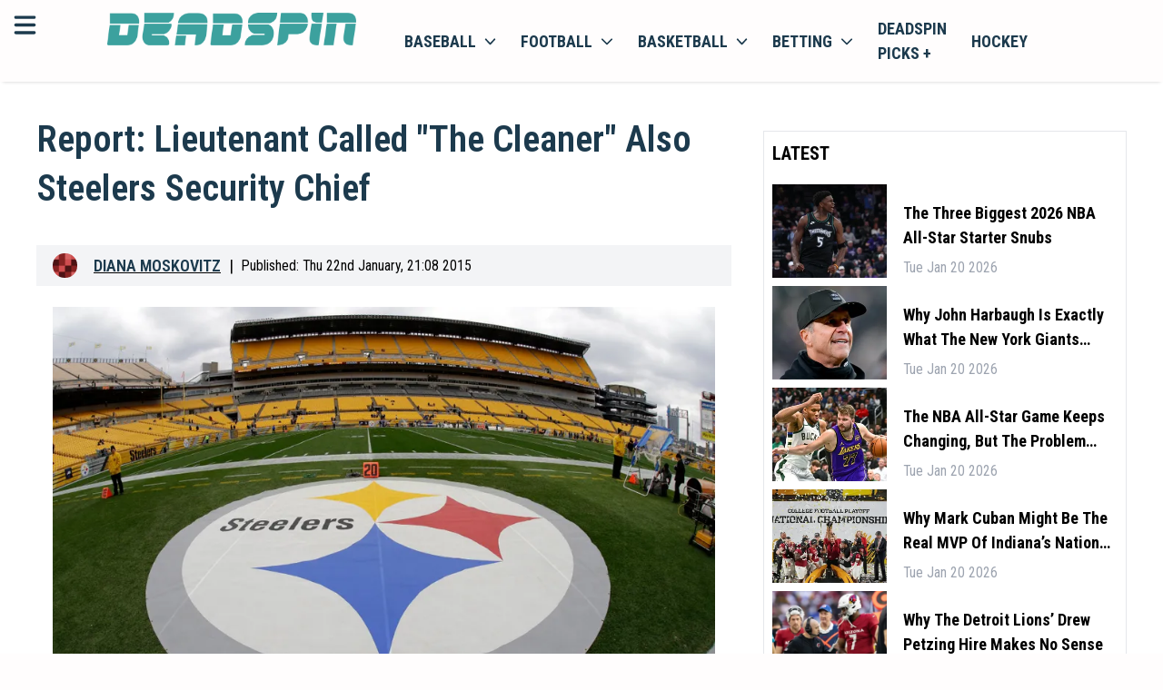

--- FILE ---
content_type: text/html; charset=utf-8
request_url: https://deadspin.com/report-lieutenant-called-the-cleaner-also-steelers-sec-1681253034/
body_size: 24198
content:
<!DOCTYPE html><html lang="en-US" style="font-size:18px"><head><meta charSet="utf-8"/><meta name="viewport" content="width=device-width"/><meta property="og:locale" content="en-US"/><meta property="og:title" content="Deadspin | Report: Lieutenant Called &amp;quot;The Cleaner&amp;quot; Also Steelers Security Chief "/><meta property="og:url" content=""/><meta property="og:description" content="Deadspin | Report: Lieutenant Called &amp;quot;The Cleaner&amp;quot; Also Steelers Security Chief "/><meta property="og:type" content="website"/><meta name="google-adsense-account" content="ca-pub-8523587906455239"/><meta name="twitter:description" content="Deadspin | Report: Lieutenant Called &amp;quot;The Cleaner&amp;quot; Also Steelers Security Chief "/><meta name="twitter:title" content="Deadspin | Report: Lieutenant Called &amp;quot;The Cleaner&amp;quot; Also Steelers Security Chief "/><meta property="og:site_name" content=""/><meta name="description" content="Deadspin | Report: Lieutenant Called &amp;quot;The Cleaner&amp;quot; Also Steelers Security Chief "/><meta http-equiv="content-language" content="en"/><link rel="canonical" href="https://deadspin.com/report-lieutenant-called-the-cleaner-also-steelers-sec-1681253034/"/><script>
                    (function(w,d,s,l,i){w[l]=w[l]||[];w[l].push({'gtm.start':
                    new Date().getTime(),event:'gtm.js'});var f=d.getElementsByTagName(s)[0],
                    j=d.createElement(s),dl=l!='dataLayer'?'&l='+l:'';j.async=true;j.src=
                    'https://www.googletagmanager.com/gtm.js?id='+i+dl;f.parentNode.insertBefore(j,f);
                    })(window,document,'script','dataLayer','GTM-TFDJ9ZQ3');
                </script><title>Deadspin | Report: Lieutenant Called &amp;quot;The Cleaner&amp;quot; Also Steelers Security Chief </title><link rel="preconnect" href="https://fonts.googleapis.com"/><link rel="stylesheet" data-href="https://fonts.googleapis.com/css2?family=Roboto+Condensed:wght@300;400;500;600;700&amp;display=swap" data-optimized-fonts="true"/><link rel="icon" href="https://bitbutler-images.s3.eu-central-1.amazonaws.com/1710868480486"/><script async="" src="https://www.googletagmanager.com/gtag/js?id=G-QC7VNH4BEF"></script><script>
                    window.dataLayer = window.dataLayer || [];
                    function gtag(){dataLayer.push(arguments);}
                    gtag('js', new Date());

                    gtag('config', 'G-QC7VNH4BEF');</script><script async="" data-spotim-module="spotim-launcher" src="https://launcher.spot.im/spot/sp_7gr62oKd"></script><script defer="" data-domain="deadspin.com" src="https://plausible.io/js/script.js"></script><script>window.plausible = window.plausible || function() { (window.plausible.q = window.plausible.q || []).push(arguments) }
                </script><script type="text/javascript" async="" data-noptimize="1" data-cfasync="false" src="//scripts.pubnation.com/tags/b19fd7ff-643d-4e41-adf1-570cece204c1.js"></script><script type="application/ld+json">
            {
  "@context": "https://schema.org",
  "@type": "NewsArticle",
  "description": "Deadspin | Report: Lieutenant Called &quot;The Cleaner&quot; Also Steelers Security Chief ",
  "image": [
    {
      "@context": "https://schema.org",
      "@type": "ImageObject",
      "url": "https://images.deadspin.com/cf1qq4orkukmlfym07p3.jpg",
      "contentUrl": "https://images.deadspin.com/cf1qq4orkukmlfym07p3.jpg",
      "caption": "Deadspin.com",
      "creditText": "",
      "width": "1200",
      "height": "675"
    }
  ],
  "mainEntityOfPage": "deadspin.com/report-lieutenant-called-the-cleaner-also-steelers-sec-1681253034/",
  "url": "deadspin.com/report-lieutenant-called-the-cleaner-also-steelers-sec-1681253034/",
  "inLanguage": "en-US",
  "author": [
    {
      "@context": "https://schema.org",
      "@type": "Person",
      "url": "deadspin.com/author/dmoskovitz/",
      "name": "Diana Moskovitz",
      "sameAs": [
        "https://www.linkedin.com/in/dianamoskovitz/","https://twitter.com/dianamoskovitz","https://www.instagram.com/dianamoskovitz"
      ]
    }
  ],
  "dateModified": "Fri Jan 23 2015 17:41:14 GMT+0000 (Coordinated Universal Time)",
  "datePublished": "Fri Jan 23 2015 02:08:00 GMT+0000 (Coordinated Universal Time)",
  "headline": "Report: Lieutenant Called &quot;The Cleaner&quot; Also Steelers Security Chief ",
  "alternativeHeadline": "Report: Lieutenant Called &quot;The Cleaner&quot; Also Steelers Security Chief ",
  "publisher": {
    "@id": "https://deadspin.com",
    "name": "Deadspin",
    "logo": "https://deadspin.com/favicon.ico",
    "sameAs": [
      "https://x.com/deadspin",
      "https://facebook.com/deadspin",
      "https://en.wikipedia.org/wiki/Deadspin",
      "https://www.youtube.com/channel/UCFsh2bHIGqgRVZnZX8xhI0Q"
    ]
  },
  "copyrightHolder": {
    "@type": "NewsMediaOrganization",
    "@id": "https://deadspin.com",
    "name": "Deadspin",
    "logo": "https://deadspin.com/favicon.ico",
    "sameAs": [
      "https://x.com/deadspin",
      "https://facebook.com/deadspin",
      "https://en.wikipedia.org/wiki/Deadspin",
      "https://www.youtube.com/channel/UCFsh2bHIGqgRVZnZX8xhI0Q"
    ]
  },
  "sourceOrganization": {
  "@type": "NewsMediaOrganization",
    "@id": "https://deadspin.com",
    "name": "Deadspin",
    "logo": "https://deadspin.com/favicon.ico",
    "sameAs": [
      "https://x.com/deadspin",
      "https://facebook.com/deadspin",
      "https://en.wikipedia.org/wiki/Deadspin",
      "https://www.youtube.com/channel/UCFsh2bHIGqgRVZnZX8xhI0Q"
    ]
  },
  "copyrightYear": 2024,
  "isAccessibleForFree": true,
  "isPartOf": {
    "@type": [
      "CreativeWork",
      "Product"
    ],
    "name": "Deadspin",
    "productID": "deadspin"
  }
}
                         }
             </script><meta property="og:image" content="https://images.deadspin.com/cf1qq4orkukmlfym07p3.jpg"/><meta property="twitter:image" content="https://images.deadspin.com/cf1qq4orkukmlfym07p3.jpg"/><meta name="twitter:card" content="summary_large_image"/><link rel="preload" href="/banners/dicsord-banner-square.jpeg" as="image" fetchpriority="high"/><meta name="next-head-count" content="30"/><link rel="preload" href="/_next/static/css/4e910bd48d25e930.css" as="style"/><link rel="stylesheet" href="/_next/static/css/4e910bd48d25e930.css" data-n-g=""/><noscript data-n-css=""></noscript><script defer="" nomodule="" src="/_next/static/chunks/polyfills-c67a75d1b6f99dc8.js"></script><script src="/_next/static/chunks/webpack-d1223508b27efb6a.js" defer=""></script><script src="/_next/static/chunks/framework-006f0c32e3c31919.js" defer=""></script><script src="/_next/static/chunks/main-dc0ea6a0313c3b6f.js" defer=""></script><script src="/_next/static/chunks/pages/_app-6e64290a21d45f1e.js" defer=""></script><script src="/_next/static/chunks/c16184b3-482137dbcdfdf928.js" defer=""></script><script src="/_next/static/chunks/2cca2479-30ee97a382c704c7.js" defer=""></script><script src="/_next/static/chunks/75fc9c18-f5c95b15762b1b2f.js" defer=""></script><script src="/_next/static/chunks/5794-6947b0ece4b0e333.js" defer=""></script><script src="/_next/static/chunks/5863-0626f74ab86c414d.js" defer=""></script><script src="/_next/static/chunks/4989-d6e2ccfbe6c1a4b9.js" defer=""></script><script src="/_next/static/chunks/4927-e7ea590c5cd2f8d3.js" defer=""></script><script src="/_next/static/chunks/3876-6a7f1e492e5116fd.js" defer=""></script><script src="/_next/static/chunks/2081-7eb6dd2ab87eb29e.js" defer=""></script><script src="/_next/static/chunks/7883-57ed6d5b38c31a63.js" defer=""></script><script src="/_next/static/chunks/pages/%5B...article%5D-9e5afe42f0925dd6.js" defer=""></script><script src="/_next/static/q3PSLubeH8yYoCBe6-odQ/_buildManifest.js" defer=""></script><script src="/_next/static/q3PSLubeH8yYoCBe6-odQ/_ssgManifest.js" defer=""></script><link rel="stylesheet" href="https://fonts.googleapis.com/css2?family=Roboto+Condensed:wght@300;400;500;600;700&display=swap"/></head><body><div id="__next"><!--$--><header class="w-full bg-primary text-secondary sticky top-0 z-100 shadow-bot"><div class="grid grid-cols-12 p-3"><div class="grid grid-cols-1 lg:relative min-[400px]:absolute"><svg aria-hidden="true" focusable="false" data-prefix="fas" data-icon="bars" class="svg-inline--fa fa-bars inline-block w-6 h-6 cursor-pointer" role="img" xmlns="http://www.w3.org/2000/svg" viewBox="0 0 448 512" id="mobileMenuToggler"><path fill="currentColor" d="M0 96C0 78.3 14.3 64 32 64H416c17.7 0 32 14.3 32 32s-14.3 32-32 32H32C14.3 128 0 113.7 0 96zM0 256c0-17.7 14.3-32 32-32H416c17.7 0 32 14.3 32 32s-14.3 32-32 32H32c-17.7 0-32-14.3-32-32zM448 416c0 17.7-14.3 32-32 32H32c-17.7 0-32-14.3-32-32s14.3-32 32-32H416c17.7 0 32 14.3 32 32z"></path></svg></div><div class="col-span-11 mx-auto content-center lg:ml-0 lg:col-span-3" id="headerLogo"><a href="https://deadspin.com/"><img class="h-8" src="https://bitbutler-images.s3.eu-central-1.amazonaws.com/1708004863745" alt="deadspin.com"/></a></div><div class="col-span-5 hidden lg:block bg-primary"><nav class="block "><ul class="flex items-center list-none"><li class="inline-block [&amp;&gt;div]:hover:block [&amp;&gt;a&gt;span]:hover:block hover:bg-white hover:shadow-inner"><a class="flex items-center px-3 py-1 uppercase text-secondary font-bold relative" href="/baseball/">Baseball<svg aria-hidden="true" focusable="false" data-prefix="fas" data-icon="chevron-down" class="svg-inline--fa fa-chevron-down w-3 h-3 ml-2" role="img" xmlns="http://www.w3.org/2000/svg" viewBox="0 0 512 512"><path fill="currentColor" d="M233.4 406.6c12.5 12.5 32.8 12.5 45.3 0l192-192c12.5-12.5 12.5-32.8 0-45.3s-32.8-12.5-45.3 0L256 338.7 86.6 169.4c-12.5-12.5-32.8-12.5-45.3 0s-12.5 32.8 0 45.3l192 192z"></path></svg><span class="hidden w-full h-1 bg-white absolute left-0 -bottom-[2px] z-10"></span></a><div class="hidden w-screen absolute top-auto left-0 bg-transparent "><div class="w-full h-full flex mt-3.5"><div class="hidden lg:block w-full bg-primary sticky top-[63px] z-50"><nav class="block"><ul class="flex items-center list-none w-full justify-center border-b border-neutral-200"><li class="relative [&amp;_&gt;ul]:hover:block"><a class="flex items-center py-2 px-3 uppercase text-sm font-bold text-secondary border-r border-neutral-200" href="/baseball/">Baseball News</a></li><li class="relative [&amp;_&gt;ul]:hover:block"><a class="flex items-center py-2 px-3 uppercase text-sm font-bold text-secondary border-r border-neutral-200" href="/baseball/mlb/">MLB baseball</a></li><li class="relative [&amp;_&gt;ul]:hover:block"><a class="flex items-center py-2 px-3 uppercase text-sm font-bold text-secondary border-r border-neutral-200" href="/baseball/ncaa/">NCAA baseball</a></li></ul></nav></div></div></div></li><li class="inline-block [&amp;&gt;div]:hover:block [&amp;&gt;a&gt;span]:hover:block hover:bg-white hover:shadow-inner"><a class="flex items-center px-3 py-1 uppercase text-secondary font-bold relative" href="/football/">football<svg aria-hidden="true" focusable="false" data-prefix="fas" data-icon="chevron-down" class="svg-inline--fa fa-chevron-down w-3 h-3 ml-2" role="img" xmlns="http://www.w3.org/2000/svg" viewBox="0 0 512 512"><path fill="currentColor" d="M233.4 406.6c12.5 12.5 32.8 12.5 45.3 0l192-192c12.5-12.5 12.5-32.8 0-45.3s-32.8-12.5-45.3 0L256 338.7 86.6 169.4c-12.5-12.5-32.8-12.5-45.3 0s-12.5 32.8 0 45.3l192 192z"></path></svg><span class="hidden w-full h-1 bg-white absolute left-0 -bottom-[2px] z-10"></span></a><div class="hidden w-screen absolute top-auto left-0 bg-transparent "><div class="w-full h-full flex mt-3.5"><div class="hidden lg:block w-full bg-primary sticky top-[63px] z-50"><nav class="block"><ul class="flex items-center list-none w-full justify-center border-b border-neutral-200"><li class="relative [&amp;_&gt;ul]:hover:block"><a class="flex items-center py-2 px-3 uppercase text-sm font-bold text-secondary border-r border-neutral-200" href="/football/">Football News</a></li><li class="relative [&amp;_&gt;ul]:hover:block"><a class="flex items-center py-2 px-3 uppercase text-sm font-bold text-secondary border-r border-neutral-200" href="/football/nfl/">NFL football</a></li><li class="relative [&amp;_&gt;ul]:hover:block"><a class="flex items-center py-2 px-3 uppercase text-sm font-bold text-secondary border-r border-neutral-200" href="/football/ncaa/">NCAA football</a></li></ul></nav></div></div></div></li><li class="inline-block [&amp;&gt;div]:hover:block [&amp;&gt;a&gt;span]:hover:block hover:bg-white hover:shadow-inner"><a class="flex items-center px-3 py-1 uppercase text-secondary font-bold relative" href="/basketball/">basketball<svg aria-hidden="true" focusable="false" data-prefix="fas" data-icon="chevron-down" class="svg-inline--fa fa-chevron-down w-3 h-3 ml-2" role="img" xmlns="http://www.w3.org/2000/svg" viewBox="0 0 512 512"><path fill="currentColor" d="M233.4 406.6c12.5 12.5 32.8 12.5 45.3 0l192-192c12.5-12.5 12.5-32.8 0-45.3s-32.8-12.5-45.3 0L256 338.7 86.6 169.4c-12.5-12.5-32.8-12.5-45.3 0s-12.5 32.8 0 45.3l192 192z"></path></svg><span class="hidden w-full h-1 bg-white absolute left-0 -bottom-[2px] z-10"></span></a><div class="hidden w-screen absolute top-auto left-0 bg-transparent "><div class="w-full h-full flex mt-3.5"><div class="hidden lg:block w-full bg-primary sticky top-[63px] z-50"><nav class="block"><ul class="flex items-center list-none w-full justify-center border-b border-neutral-200"><li class="relative [&amp;_&gt;ul]:hover:block"><a class="flex items-center py-2 px-3 uppercase text-sm font-bold text-secondary border-r border-neutral-200" href="/basketball/">Basketball News</a></li><li class="relative [&amp;_&gt;ul]:hover:block"><a class="flex items-center py-2 px-3 uppercase text-sm font-bold text-secondary border-r border-neutral-200" href="/basketball/nba/">NBA basketball</a></li><li class="relative [&amp;_&gt;ul]:hover:block"><a class="flex items-center py-2 px-3 uppercase text-sm font-bold text-secondary border-r border-neutral-200" href="/basketball/ncaa/">NCAA basketball</a></li></ul></nav></div></div></div></li><li class="inline-block [&amp;&gt;div]:hover:block [&amp;&gt;a&gt;span]:hover:block hover:bg-white hover:shadow-inner"><a class="flex items-center px-3 py-1 uppercase text-secondary font-bold relative" href="/betting/">betting<svg aria-hidden="true" focusable="false" data-prefix="fas" data-icon="chevron-down" class="svg-inline--fa fa-chevron-down w-3 h-3 ml-2" role="img" xmlns="http://www.w3.org/2000/svg" viewBox="0 0 512 512"><path fill="currentColor" d="M233.4 406.6c12.5 12.5 32.8 12.5 45.3 0l192-192c12.5-12.5 12.5-32.8 0-45.3s-32.8-12.5-45.3 0L256 338.7 86.6 169.4c-12.5-12.5-32.8-12.5-45.3 0s-12.5 32.8 0 45.3l192 192z"></path></svg><span class="hidden w-full h-1 bg-white absolute left-0 -bottom-[2px] z-10"></span></a><div class="hidden w-screen absolute top-auto left-0 bg-transparent "><div class="w-full h-full flex mt-3.5"><div class="hidden lg:block w-full bg-primary sticky top-[63px] z-50"><nav class="block"><ul class="flex items-center list-none w-full justify-center border-b border-neutral-200"><li class="relative [&amp;_&gt;ul]:hover:block"><a class="flex items-center py-2 px-3 uppercase text-sm font-bold text-secondary border-r border-neutral-200" href="https://discord.com/invite/BPHT7Q26yv">Join the Discord</a></li><li class="relative [&amp;_&gt;ul]:hover:block"><a class="flex items-center py-2 px-3 uppercase text-sm font-bold text-secondary border-r border-neutral-200" href="/betting/">Betting News</a></li><li class="relative [&amp;_&gt;ul]:hover:block"><a href="https://deadspin.com/legal-betting/" class="flex items-center py-2 px-3 uppercase text-sm font-bold text-secondary border-r border-neutral-200">Legal Betting News</a></li><li class="relative [&amp;_&gt;ul]:hover:block"><a class="flex items-center py-2 px-3 uppercase text-sm font-bold text-secondary border-r border-neutral-200" href="/poker/">poker</a></li></ul></nav></div></div></div></li><li class="inline-block [&amp;&gt;div]:hover:block [&amp;&gt;a&gt;span]:hover:block hover:bg-white hover:shadow-inner"><a href="https://deadspin.com/picksplus/" class="flex items-center px-3 py-1 uppercase text-secondary font-bold relative">Deadspin Picks +</a></li><li class="inline-block [&amp;&gt;div]:hover:block [&amp;&gt;a&gt;span]:hover:block hover:bg-white hover:shadow-inner"><a class="flex items-center px-3 py-1 uppercase text-secondary font-bold relative" href="/hockey/">hockey</a></li></ul></nav></div></div><div id="mobileMenuLinks" class="hidden sm:hidden w-full h-[calc(100vh_-_5.75rem)] sm:h-[calc(100vh_-_7.75rem)] bg-white max-lg:border-t lg:bg-primary relative overflow-y-scroll max-lg:pb-8 max-lg:pt-6 !pt-0 !pb-0"><nav class="block w-full"><ul class="flex flex-col max-sm:px-3 sm:max-w-md max-lg:mx-auto lg:max-w-none lg:items-center list-none w-full"><div class="py-3 border-b"><div class="w-full relative"><a class="p-3 pl-9 border rounded-md w-full text-sm text-black placeholder:text-black" href="/search/">search latest news</a><svg xmlns="http://www.w3.org/2000/svg" viewBox="0 0 16 16" fill="currentColor" aria-hidden="true" data-slot="icon" class="w-5 h-5 absolute left-3 top-1/2 -translate-y-1/2"><path fill-rule="evenodd" d="M9.965 11.026a5 5 0 1 1 1.06-1.06l2.755 2.754a.75.75 0 1 1-1.06 1.06l-2.755-2.754ZM10.5 7a3.5 3.5 0 1 1-7 0 3.5 3.5 0 0 1 7 0Z" clip-rule="evenodd"></path></svg></div></div><div class="relative"><div><a href="https://deadspin.com/latest/" class="flex items-center justify-between pr-1.5 cursor-pointer"><span class="capitalize py-2">Latest</span></a><div class="hidden"></div></div><div><div class="flex items-center justify-between pr-1.5 cursor-pointer"><span class="capitalize py-2">Baseball</span><svg xmlns="http://www.w3.org/2000/svg" viewBox="0 0 16 16" fill="currentColor" aria-hidden="true" data-slot="icon" style="display:block" class="w-5 h-5"><path fill-rule="evenodd" d="M6.22 4.22a.75.75 0 0 1 1.06 0l3.25 3.25a.75.75 0 0 1 0 1.06l-3.25 3.25a.75.75 0 0 1-1.06-1.06L8.94 8 6.22 5.28a.75.75 0 0 1 0-1.06Z" clip-rule="evenodd"></path></svg></div><div class="hidden"><button class="flex items-center gap-1 py-3 border-b w-full"><svg xmlns="http://www.w3.org/2000/svg" viewBox="0 0 16 16" fill="currentColor" aria-hidden="true" data-slot="icon" style="display:block !important" class="w-5 h-5"><path fill-rule="evenodd" d="M9.78 4.22a.75.75 0 0 1 0 1.06L7.06 8l2.72 2.72a.75.75 0 1 1-1.06 1.06L5.47 8.53a.75.75 0 0 1 0-1.06l3.25-3.25a.75.75 0 0 1 1.06 0Z" clip-rule="evenodd"></path></svg><span class="capitalize">Back</span></button><ul class="flex flex-col gap-3 w-full lh-0 py-3 leading-4 text-base"><li class=" inline-block [&amp;&gt;div]:hover:block"><a href="https://deadspin.com/baseball/" class="flex lg:pr-4 py-0 capitalize text-[16px] text-secondary hover:text-accent">Baseball News</a></li><li class=" inline-block [&amp;&gt;div]:hover:block"><a href="https://deadspin.com/baseball/mlb/" class="flex lg:pr-4 py-0 capitalize text-[16px] text-secondary hover:text-accent">MLB Baseball</a></li><li class=" inline-block [&amp;&gt;div]:hover:block"><a href="https://deadspin.com/baseball/ncaa/" class="flex lg:pr-4 py-0 capitalize text-[16px] text-secondary hover:text-accent">NCAA Baseball</a></li><li class=" inline-block [&amp;&gt;div]:hover:block"><a href="https://deadspin.com/mlb-betting-sites/" class="flex lg:pr-4 py-0 capitalize text-[16px] text-secondary hover:text-accent">MLB Betting Sites</a></li></ul></div></div><div><div class="flex items-center justify-between pr-1.5 cursor-pointer"><span class="capitalize py-2">Football</span><svg xmlns="http://www.w3.org/2000/svg" viewBox="0 0 16 16" fill="currentColor" aria-hidden="true" data-slot="icon" style="display:block" class="w-5 h-5"><path fill-rule="evenodd" d="M6.22 4.22a.75.75 0 0 1 1.06 0l3.25 3.25a.75.75 0 0 1 0 1.06l-3.25 3.25a.75.75 0 0 1-1.06-1.06L8.94 8 6.22 5.28a.75.75 0 0 1 0-1.06Z" clip-rule="evenodd"></path></svg></div><div class="hidden"><button class="flex items-center gap-1 py-3 border-b w-full"><svg xmlns="http://www.w3.org/2000/svg" viewBox="0 0 16 16" fill="currentColor" aria-hidden="true" data-slot="icon" style="display:block !important" class="w-5 h-5"><path fill-rule="evenodd" d="M9.78 4.22a.75.75 0 0 1 0 1.06L7.06 8l2.72 2.72a.75.75 0 1 1-1.06 1.06L5.47 8.53a.75.75 0 0 1 0-1.06l3.25-3.25a.75.75 0 0 1 1.06 0Z" clip-rule="evenodd"></path></svg><span class="capitalize">Back</span></button><ul class="flex flex-col gap-3 w-full lh-0 py-3 leading-4 text-base"><li class=" inline-block [&amp;&gt;div]:hover:block"><a href="https://deadspin.com/football/" class="flex lg:pr-4 py-0 capitalize text-[16px] text-secondary hover:text-accent">Football News</a></li><li class=" inline-block [&amp;&gt;div]:hover:block"><a href="https://deadspin.com/football/nfl/" class="flex lg:pr-4 py-0 capitalize text-[16px] text-secondary hover:text-accent">NFL Football</a></li><li class=" inline-block [&amp;&gt;div]:hover:block"><a href="https://deadspin.com/football/ncaa/" class="flex lg:pr-4 py-0 capitalize text-[16px] text-secondary hover:text-accent">NCAA Football</a></li><li class=" inline-block [&amp;&gt;div]:hover:block"><a href="https://deadspin.com/nfl-betting-sites/" class="flex lg:pr-4 py-0 capitalize text-[16px] text-secondary hover:text-accent">NFL Betting Sites</a></li><li class=" inline-block [&amp;&gt;div]:hover:block"><a href="https://deadspin.com/college-football-betting-sites/" class="flex lg:pr-4 py-0 capitalize text-[16px] text-secondary hover:text-accent">NCAA Betting Sites</a></li></ul></div></div><div><div class="flex items-center justify-between pr-1.5 cursor-pointer"><span class="capitalize py-2">Basketball</span><svg xmlns="http://www.w3.org/2000/svg" viewBox="0 0 16 16" fill="currentColor" aria-hidden="true" data-slot="icon" style="display:block" class="w-5 h-5"><path fill-rule="evenodd" d="M6.22 4.22a.75.75 0 0 1 1.06 0l3.25 3.25a.75.75 0 0 1 0 1.06l-3.25 3.25a.75.75 0 0 1-1.06-1.06L8.94 8 6.22 5.28a.75.75 0 0 1 0-1.06Z" clip-rule="evenodd"></path></svg></div><div class="hidden"><button class="flex items-center gap-1 py-3 border-b w-full"><svg xmlns="http://www.w3.org/2000/svg" viewBox="0 0 16 16" fill="currentColor" aria-hidden="true" data-slot="icon" style="display:block !important" class="w-5 h-5"><path fill-rule="evenodd" d="M9.78 4.22a.75.75 0 0 1 0 1.06L7.06 8l2.72 2.72a.75.75 0 1 1-1.06 1.06L5.47 8.53a.75.75 0 0 1 0-1.06l3.25-3.25a.75.75 0 0 1 1.06 0Z" clip-rule="evenodd"></path></svg><span class="capitalize">Back</span></button><ul class="flex flex-col gap-3 w-full lh-0 py-3 leading-4 text-base"><li class=" inline-block [&amp;&gt;div]:hover:block"><a href="https://deadspin.com/basketball/" class="flex lg:pr-4 py-0 capitalize text-[16px] text-secondary hover:text-accent">Basketball News</a></li><li class=" inline-block [&amp;&gt;div]:hover:block"><a href="https://deadspin.com/basketball/nba/" class="flex lg:pr-4 py-0 capitalize text-[16px] text-secondary hover:text-accent">NBA Basketball</a></li><li class=" inline-block [&amp;&gt;div]:hover:block"><a href="https://deadspin.com/basketball/ncaa/" class="flex lg:pr-4 py-0 capitalize text-[16px] text-secondary hover:text-accent">NCAA Basketball</a></li><li class=" inline-block [&amp;&gt;div]:hover:block"><a href="https://deadspin.com/nba-betting-sites/" class="flex lg:pr-4 py-0 capitalize text-[16px] text-secondary hover:text-accent">NBA Betting Sites</a></li></ul></div></div><div><div class="flex items-center justify-between pr-1.5 cursor-pointer"><span class="capitalize py-2">Hockey</span><svg xmlns="http://www.w3.org/2000/svg" viewBox="0 0 16 16" fill="currentColor" aria-hidden="true" data-slot="icon" style="display:block" class="w-5 h-5"><path fill-rule="evenodd" d="M6.22 4.22a.75.75 0 0 1 1.06 0l3.25 3.25a.75.75 0 0 1 0 1.06l-3.25 3.25a.75.75 0 0 1-1.06-1.06L8.94 8 6.22 5.28a.75.75 0 0 1 0-1.06Z" clip-rule="evenodd"></path></svg></div><div class="hidden"><button class="flex items-center gap-1 py-3 border-b w-full"><svg xmlns="http://www.w3.org/2000/svg" viewBox="0 0 16 16" fill="currentColor" aria-hidden="true" data-slot="icon" style="display:block !important" class="w-5 h-5"><path fill-rule="evenodd" d="M9.78 4.22a.75.75 0 0 1 0 1.06L7.06 8l2.72 2.72a.75.75 0 1 1-1.06 1.06L5.47 8.53a.75.75 0 0 1 0-1.06l3.25-3.25a.75.75 0 0 1 1.06 0Z" clip-rule="evenodd"></path></svg><span class="capitalize">Back</span></button><ul class="flex flex-col gap-3 w-full lh-0 py-3 leading-4 text-base"><li class=" inline-block [&amp;&gt;div]:hover:block"><a href="https://deadspin.com/hockey/" class="flex lg:pr-4 py-0 capitalize text-[16px] text-secondary hover:text-accent">Hockey News</a></li><li class=" inline-block [&amp;&gt;div]:hover:block"><a href="https://deadspin.com/hockey/nhl/" class="flex lg:pr-4 py-0 capitalize text-[16px] text-secondary hover:text-accent">NHL Hockey</a></li><li class=" inline-block [&amp;&gt;div]:hover:block"><a href="https://deadspin.com/nhl-betting-sites/" class="flex lg:pr-4 py-0 capitalize text-[16px] text-secondary hover:text-accent">NHL Betting Sites</a></li></ul></div></div><div><a href="https://deadspin.com/golf/" class="flex items-center justify-between pr-1.5 cursor-pointer"><span class="capitalize py-2">Golf</span></a><div class="hidden"></div></div><div><a href="https://deadspin.com/locker/" class="flex items-center justify-between pr-1.5 cursor-pointer"><span class="capitalize py-2">Locker</span></a><div class="hidden"></div></div><div><a href="https://deadspin.com/locker/the-mourning-after/" class="flex items-center justify-between pr-1.5 cursor-pointer"><span class="capitalize py-2">The Mourning After</span></a><div class="hidden"></div></div><div><a href="https://deadspin.com/tag/wrestling/" class="flex items-center justify-between pr-1.5 cursor-pointer"><span class="capitalize py-2">Wrestling</span></a><div class="hidden"></div></div><div><a href="https://deadspin.com/the-fights/" class="flex items-center justify-between pr-1.5 cursor-pointer"><span class="capitalize py-2">The Fights</span></a><div class="hidden"></div></div><div><a href="https://deadspin.com/soccer/" class="flex items-center justify-between pr-1.5 cursor-pointer"><span class="capitalize py-2">Soccer</span></a><div class="hidden"></div></div><div><a href="https://deadspin.com/olympics/" class="flex items-center justify-between pr-1.5 cursor-pointer"><span class="capitalize py-2">Olympics</span></a><div class="hidden"></div></div><div><a href="https://deadspin.com/racing/" class="flex items-center justify-between pr-1.5 cursor-pointer"><span class="capitalize py-2">Racing</span></a><div class="hidden"></div></div><div><a href="https://deadspin.com/poker/" class="flex items-center justify-between pr-1.5 cursor-pointer"><span class="capitalize py-2">Poker</span></a><div class="hidden"></div></div><div><a href="https://discord.com/invite/BPHT7Q26yv" class="flex items-center justify-between pr-1.5 cursor-pointer"><span class="capitalize py-2">Join The Discord</span></a><div class="hidden"></div></div><div><div class="flex items-center justify-between pr-1.5 cursor-pointer"><span class="capitalize py-2">Betting</span><svg xmlns="http://www.w3.org/2000/svg" viewBox="0 0 16 16" fill="currentColor" aria-hidden="true" data-slot="icon" style="display:block" class="w-5 h-5"><path fill-rule="evenodd" d="M6.22 4.22a.75.75 0 0 1 1.06 0l3.25 3.25a.75.75 0 0 1 0 1.06l-3.25 3.25a.75.75 0 0 1-1.06-1.06L8.94 8 6.22 5.28a.75.75 0 0 1 0-1.06Z" clip-rule="evenodd"></path></svg></div><div class="hidden"><button class="flex items-center gap-1 py-3 border-b w-full"><svg xmlns="http://www.w3.org/2000/svg" viewBox="0 0 16 16" fill="currentColor" aria-hidden="true" data-slot="icon" style="display:block !important" class="w-5 h-5"><path fill-rule="evenodd" d="M9.78 4.22a.75.75 0 0 1 0 1.06L7.06 8l2.72 2.72a.75.75 0 1 1-1.06 1.06L5.47 8.53a.75.75 0 0 1 0-1.06l3.25-3.25a.75.75 0 0 1 1.06 0Z" clip-rule="evenodd"></path></svg><span class="capitalize">Back</span></button><ul class="flex flex-col gap-3 w-full lh-0 py-3 leading-4 text-base"><li class=" inline-block [&amp;&gt;div]:hover:block"><a href="https://deadspin.com/betting-sites/" class="flex lg:pr-4 py-0 capitalize text-[16px] text-secondary hover:text-accent">Betting Sites<svg xmlns="http://www.w3.org/2000/svg" viewBox="0 0 16 16" fill="currentColor" aria-hidden="true" data-slot="icon" class=" y-end absolute right-0 w-5 h-5"><path fill-rule="evenodd" d="M6.22 4.22a.75.75 0 0 1 1.06 0l3.25 3.25a.75.75 0 0 1 0 1.06l-3.25 3.25a.75.75 0 0 1-1.06-1.06L8.94 8 6.22 5.28a.75.75 0 0 1 0-1.06Z" clip-rule="evenodd"></path></svg></a></li><li class="hidden inline-block [&amp;&gt;div]:hover:block"><a href="https://deadspin.com/betting-sites/" class="hidden flex lg:pr-4 py-0 capitalize text-[16px]  text-secondary hover:text-accent">Best Betting Sites</a></li><li class="hidden inline-block [&amp;&gt;div]:hover:block"><a href="https://deadspin.com/live-betting-sites/" class="hidden flex lg:pr-4 py-0 capitalize text-[16px]  text-secondary hover:text-accent">Live Betting Sites</a></li><li class="hidden inline-block [&amp;&gt;div]:hover:block"><a href="https://deadspin.com/cash-out-betting-sites/" class="hidden flex lg:pr-4 py-0 capitalize text-[16px]  text-secondary hover:text-accent">Cash Out Betting Sites</a></li><li class="hidden inline-block [&amp;&gt;div]:hover:block"><a href="https://deadspin.com/live-betting-sites/" class="hidden flex lg:pr-4 py-0 capitalize text-[16px]  text-secondary hover:text-accent">Live Betting Sites</a></li><li class="hidden inline-block [&amp;&gt;div]:hover:block"><a href="https://deadspin.com/betting/where-is-sports-betting-legal/" class="hidden flex lg:pr-4 py-0 capitalize text-[16px]  text-secondary hover:text-accent">Where is Sports Betting Legal?</a></li><li class=" inline-block [&amp;&gt;div]:hover:block"><a href="https://deadspin.com/glossary/" class="flex lg:pr-4 py-0 capitalize text-[16px] text-secondary hover:text-accent">Sports Betting Glossary</a></li><li class=" inline-block [&amp;&gt;div]:hover:block"><a href="https://deadspin.com/picksplus/" class="flex lg:pr-4 py-0 capitalize text-[16px] text-secondary hover:text-accent">Deadspin Picks +</a></li><li class=" inline-block [&amp;&gt;div]:hover:block"><a href="https://deadspin.com/betting-apps/" class="flex lg:pr-4 py-0 capitalize text-[16px] text-secondary hover:text-accent">Best Betting Apps</a></li><li class=" inline-block [&amp;&gt;div]:hover:block"><a href="https://deadspin.com/legal-betting/" class="flex lg:pr-4 py-0 capitalize text-[16px] text-secondary hover:text-accent">Legal Betting News</a></li><li class=" inline-block [&amp;&gt;div]:hover:block"><a href="https://deadspin.com/betting-bonuses/" class="flex lg:pr-4 py-0 capitalize text-[16px] text-secondary hover:text-accent">Betting Bonuses<svg xmlns="http://www.w3.org/2000/svg" viewBox="0 0 16 16" fill="currentColor" aria-hidden="true" data-slot="icon" class=" y-end absolute right-0 w-5 h-5"><path fill-rule="evenodd" d="M6.22 4.22a.75.75 0 0 1 1.06 0l3.25 3.25a.75.75 0 0 1 0 1.06l-3.25 3.25a.75.75 0 0 1-1.06-1.06L8.94 8 6.22 5.28a.75.75 0 0 1 0-1.06Z" clip-rule="evenodd"></path></svg></a></li><li class="hidden inline-block [&amp;&gt;div]:hover:block"><a href="https://deadspin.com/betting-bonuses/" class="hidden flex lg:pr-4 py-0 capitalize text-[16px]  text-secondary hover:text-accent">Best Betting Bonuses</a></li><li class="hidden inline-block [&amp;&gt;div]:hover:block"><a href="https://deadspin.com/betting-no-deposit-bonuses/" class="hidden flex lg:pr-4 py-0 capitalize text-[16px]  text-secondary hover:text-accent">Sportsbook No Deposit Bonuses</a></li><li class="hidden inline-block [&amp;&gt;div]:hover:block"><a href="https://deadspin.com/free-bets/" class="hidden flex lg:pr-4 py-0 capitalize text-[16px]  text-secondary hover:text-accent">Sportsbook Free Bets</a></li><li class="hidden inline-block [&amp;&gt;div]:hover:block"><a href="https://deadspin.com/betting-welcome-bonuses/" class="hidden flex lg:pr-4 py-0 capitalize text-[16px]  text-secondary hover:text-accent">Sports Betting Welcome Bonuses</a></li><li class=" inline-block [&amp;&gt;div]:hover:block"><a class="flex lg:pr-4 py-0 capitalize text-[16px] text-secondary hover:text-accent" href="/report-lieutenant-called-the-cleaner-also-steelers-sec-1681253034/#">Sportsbooks by State<svg xmlns="http://www.w3.org/2000/svg" viewBox="0 0 16 16" fill="currentColor" aria-hidden="true" data-slot="icon" class=" y-end absolute right-0 w-5 h-5"><path fill-rule="evenodd" d="M6.22 4.22a.75.75 0 0 1 1.06 0l3.25 3.25a.75.75 0 0 1 0 1.06l-3.25 3.25a.75.75 0 0 1-1.06-1.06L8.94 8 6.22 5.28a.75.75 0 0 1 0-1.06Z" clip-rule="evenodd"></path></svg></a></li><li class="hidden inline-block [&amp;&gt;div]:hover:block"><a href="https://deadspin.com/list-of-all-arizona-sportsbooks/" class="hidden flex lg:pr-4 py-0 capitalize text-[16px]  text-secondary hover:text-accent">Arizona Sportsbooks</a></li><li class="hidden inline-block [&amp;&gt;div]:hover:block"><a href="https://deadspin.com/list-of-all-colorado-sportsbooks/" class="hidden flex lg:pr-4 py-0 capitalize text-[16px]  text-secondary hover:text-accent">Colorado Sportsbooks</a></li><li class="hidden inline-block [&amp;&gt;div]:hover:block"><a href="https://deadspin.com/list-of-all-connecticut-sportsbooks/" class="hidden flex lg:pr-4 py-0 capitalize text-[16px]  text-secondary hover:text-accent">Connecticut Sportsbooks</a></li><li class="hidden inline-block [&amp;&gt;div]:hover:block"><a href="https://deadspin.com/list-of-all-illinois-sportsbooks/" class="hidden flex lg:pr-4 py-0 capitalize text-[16px]  text-secondary hover:text-accent">Illinois Sportsbooks</a></li><li class="hidden inline-block [&amp;&gt;div]:hover:block"><a href="https://deadspin.com/list-of-all-indiana-sportsbooks/" class="hidden flex lg:pr-4 py-0 capitalize text-[16px]  text-secondary hover:text-accent">Indiana Sportsbooks</a></li><li class="hidden inline-block [&amp;&gt;div]:hover:block"><a href="https://deadspin.com/list-of-all-iowa-sportsbooks/" class="hidden flex lg:pr-4 py-0 capitalize text-[16px]  text-secondary hover:text-accent">Iowa Sportsbooks</a></li><li class="hidden inline-block [&amp;&gt;div]:hover:block"><a href="https://deadspin.com/list-of-all-kansas-sportsbooks/" class="hidden flex lg:pr-4 py-0 capitalize text-[16px]  text-secondary hover:text-accent">Kansas Sportsbooks</a></li><li class="hidden inline-block [&amp;&gt;div]:hover:block"><a href="https://deadspin.com/list-of-all-kentucky-sportsbooks/" class="hidden flex lg:pr-4 py-0 capitalize text-[16px]  text-secondary hover:text-accent">Kentucky Sportsbooks</a></li><li class="hidden inline-block [&amp;&gt;div]:hover:block"><a href="https://deadspin.com/list-of-all-louisiana-sportsbooks/" class="hidden flex lg:pr-4 py-0 capitalize text-[16px]  text-secondary hover:text-accent">Louisiana Sportsbooks</a></li><li class="hidden inline-block [&amp;&gt;div]:hover:block"><a href="https://deadspin.com/list-of-all-maryland-sportsbooks/" class="hidden flex lg:pr-4 py-0 capitalize text-[16px]  text-secondary hover:text-accent">Maryland Sportsbooks</a></li><li class="hidden inline-block [&amp;&gt;div]:hover:block"><a href="https://deadspin.com/list-of-all-massachusetts-sportsbooks/" class="hidden flex lg:pr-4 py-0 capitalize text-[16px]  text-secondary hover:text-accent">Massachusetts Sportsbooks</a></li><li class="hidden inline-block [&amp;&gt;div]:hover:block"><a href="https://deadspin.com/list-of-all-michigan-sportsbooks/" class="hidden flex lg:pr-4 py-0 capitalize text-[16px]  text-secondary hover:text-accent">Michigan Sportsbooks</a></li><li class="hidden inline-block [&amp;&gt;div]:hover:block"><a href="https://deadspin.com/list-of-all-new-jersey-sportsbooks/" class="hidden flex lg:pr-4 py-0 capitalize text-[16px]  text-secondary hover:text-accent">NJ Sportsbooks</a></li><li class="hidden inline-block [&amp;&gt;div]:hover:block"><a href="https://deadspin.com/list-of-all-new-york-sportsbooks/" class="hidden flex lg:pr-4 py-0 capitalize text-[16px]  text-secondary hover:text-accent">New York Sportsbooks</a></li><li class="hidden inline-block [&amp;&gt;div]:hover:block"><a href="https://deadspin.com/list-of-all-north-carolina-sportsbooks/" class="hidden flex lg:pr-4 py-0 capitalize text-[16px]  text-secondary hover:text-accent">North Carolina Sportsbooks</a></li><li class="hidden inline-block [&amp;&gt;div]:hover:block"><a href="https://deadspin.com/list-of-all-ohio-sportsbooks/" class="hidden flex lg:pr-4 py-0 capitalize text-[16px]  text-secondary hover:text-accent">Ohio Sportsbooks</a></li><li class="hidden inline-block [&amp;&gt;div]:hover:block"><a href="https://deadspin.com/list-of-all-pennsylvania-sportsbooks/" class="hidden flex lg:pr-4 py-0 capitalize text-[16px]  text-secondary hover:text-accent">PA Sportsbooks</a></li><li class="hidden inline-block [&amp;&gt;div]:hover:block"><a href="https://deadspin.com/list-of-all-tennessee-sportsbooks/" class="hidden flex lg:pr-4 py-0 capitalize text-[16px]  text-secondary hover:text-accent">Tennessee Sportsbooks</a></li><li class="hidden inline-block [&amp;&gt;div]:hover:block"><a href="https://deadspin.com/list-of-all-vermont-sportsbooks/" class="hidden flex lg:pr-4 py-0 capitalize text-[16px]  text-secondary hover:text-accent">Vermont Sportsbooks</a></li><li class="hidden inline-block [&amp;&gt;div]:hover:block"><a href="https://deadspin.com/list-of-all-virginia-sportsbooks/" class="hidden flex lg:pr-4 py-0 capitalize text-[16px]  text-secondary hover:text-accent">Virginia Sportsbooks</a></li><li class="hidden inline-block [&amp;&gt;div]:hover:block"><a href="https://deadspin.com/list-of-all-wyoming-sportsbooks/" class="hidden flex lg:pr-4 py-0 capitalize text-[16px]  text-secondary hover:text-accent">Wyoming Sportsbooks</a></li><li class=" inline-block [&amp;&gt;div]:hover:block"><a href="https://deadspin.com/betting-canada/" class="flex lg:pr-4 py-0 capitalize text-[16px] text-secondary hover:text-accent">Betting in Canada<svg xmlns="http://www.w3.org/2000/svg" viewBox="0 0 16 16" fill="currentColor" aria-hidden="true" data-slot="icon" class=" y-end absolute right-0 w-5 h-5"><path fill-rule="evenodd" d="M6.22 4.22a.75.75 0 0 1 1.06 0l3.25 3.25a.75.75 0 0 1 0 1.06l-3.25 3.25a.75.75 0 0 1-1.06-1.06L8.94 8 6.22 5.28a.75.75 0 0 1 0-1.06Z" clip-rule="evenodd"></path></svg></a></li><li class="hidden inline-block [&amp;&gt;div]:hover:block"><a href="https://deadspin.com/betting-canada/ontario/" class="hidden flex lg:pr-4 py-0 capitalize text-[16px]  text-secondary hover:text-accent">Betting in Ontario</a></li><li class="hidden inline-block [&amp;&gt;div]:hover:block"><a href="https://deadspin.com/betting-canada/ontario/apps/" class="hidden flex lg:pr-4 py-0 capitalize text-[16px]  text-secondary hover:text-accent">Ontario Betting Apps</a></li><li class="hidden inline-block [&amp;&gt;div]:hover:block"><a href="https://deadspin.com/betting-canada/reviews/leovegas/" class="hidden flex lg:pr-4 py-0 capitalize text-[16px]  text-secondary hover:text-accent">LeoVegas Canada Review</a></li><li class="hidden inline-block [&amp;&gt;div]:hover:block"><a href="https://deadspin.com/betting-canada/reviews/caesars/" class="hidden flex lg:pr-4 py-0 capitalize text-[16px]  text-secondary hover:text-accent">Caesars Canada Review</a></li><li class="hidden inline-block [&amp;&gt;div]:hover:block"><a href="https://deadspin.com/betting-canada/reviews/bet365/" class="hidden flex lg:pr-4 py-0 capitalize text-[16px]  text-secondary hover:text-accent">bet365 Canada Review</a></li><li class="hidden inline-block [&amp;&gt;div]:hover:block"><a href="https://deadspin.com/betting-canada/reviews/betmgm/" class="hidden flex lg:pr-4 py-0 capitalize text-[16px]  text-secondary hover:text-accent">BetMGM Canada Review</a></li><li class=" inline-block [&amp;&gt;div]:hover:block"><a href="https://deadspin.com/sportsbook-reviews/" class="flex lg:pr-4 py-0 capitalize text-[16px] text-secondary hover:text-accent">Sportsbook Reviews<svg xmlns="http://www.w3.org/2000/svg" viewBox="0 0 16 16" fill="currentColor" aria-hidden="true" data-slot="icon" class=" y-end absolute right-0 w-5 h-5"><path fill-rule="evenodd" d="M6.22 4.22a.75.75 0 0 1 1.06 0l3.25 3.25a.75.75 0 0 1 0 1.06l-3.25 3.25a.75.75 0 0 1-1.06-1.06L8.94 8 6.22 5.28a.75.75 0 0 1 0-1.06Z" clip-rule="evenodd"></path></svg></a></li><li class="hidden inline-block [&amp;&gt;div]:hover:block"><a href="https://deadspin.com/sportsbook-reviews/" class="hidden flex lg:pr-4 py-0 capitalize text-[16px]  text-secondary hover:text-accent">All Sportsbook Reviews</a></li><li class="hidden inline-block [&amp;&gt;div]:hover:block"><a href="https://deadspin.com/bet365-review/" class="hidden flex lg:pr-4 py-0 capitalize text-[16px]  text-secondary hover:text-accent">bet365 Review</a></li><li class="hidden inline-block [&amp;&gt;div]:hover:block"><a href="https://deadspin.com/betmgm-review/" class="hidden flex lg:pr-4 py-0 capitalize text-[16px]  text-secondary hover:text-accent">BetMGM Sportsbook Review</a></li><li class="hidden inline-block [&amp;&gt;div]:hover:block"><a href="https://deadspin.com/caesars-review/" class="hidden flex lg:pr-4 py-0 capitalize text-[16px]  text-secondary hover:text-accent">Caesars Sportsbook Review</a></li><li class="hidden inline-block [&amp;&gt;div]:hover:block"><a href="https://deadspin.com/betrivers-review/" class="hidden flex lg:pr-4 py-0 capitalize text-[16px]  text-secondary hover:text-accent">BetRivers.com Review</a></li><li class="hidden inline-block [&amp;&gt;div]:hover:block"><a href="https://deadspin.com/draftkings-sportsbook-review/" class="hidden flex lg:pr-4 py-0 capitalize text-[16px]  text-secondary hover:text-accent">DraftKings Sportsbook Review</a></li><li class="hidden inline-block [&amp;&gt;div]:hover:block"><a href="https://deadspin.com/fanduel-sportsbook-review/" class="hidden flex lg:pr-4 py-0 capitalize text-[16px]  text-secondary hover:text-accent">FanDuel Sportsbook Review</a></li><li class="hidden inline-block [&amp;&gt;div]:hover:block"><a href="https://deadspin.com/fanatics-review/" class="hidden flex lg:pr-4 py-0 capitalize text-[16px]  text-secondary hover:text-accent">Fanatics Sportsbook Review</a></li><li class=" inline-block [&amp;&gt;div]:hover:block"><a href="https://deadspin.com/dfs-sites/" class="flex lg:pr-4 py-0 capitalize text-[16px] text-secondary hover:text-accent">Daily Fantasy Sports<svg xmlns="http://www.w3.org/2000/svg" viewBox="0 0 16 16" fill="currentColor" aria-hidden="true" data-slot="icon" class=" y-end absolute right-0 w-5 h-5"><path fill-rule="evenodd" d="M6.22 4.22a.75.75 0 0 1 1.06 0l3.25 3.25a.75.75 0 0 1 0 1.06l-3.25 3.25a.75.75 0 0 1-1.06-1.06L8.94 8 6.22 5.28a.75.75 0 0 1 0-1.06Z" clip-rule="evenodd"></path></svg></a></li><li class="hidden inline-block [&amp;&gt;div]:hover:block"><a href="https://deadspin.com/dfs-sites/" class="hidden flex lg:pr-4 py-0 capitalize text-[16px]  text-secondary hover:text-accent">DFS Sites</a></li><li class="hidden inline-block [&amp;&gt;div]:hover:block"><a href="https://deadspin.com/dfs-apps/" class="hidden flex lg:pr-4 py-0 capitalize text-[16px]  text-secondary hover:text-accent">DFS Apps</a></li><li class="hidden inline-block [&amp;&gt;div]:hover:block"><a href="https://deadspin.com/new-dfs-sites/" class="hidden flex lg:pr-4 py-0 capitalize text-[16px]  text-secondary hover:text-accent">New DFS Sites</a></li><li class="hidden inline-block [&amp;&gt;div]:hover:block"><a href="https://deadspin.com/new-dfs-apps/" class="hidden flex lg:pr-4 py-0 capitalize text-[16px]  text-secondary hover:text-accent">New DFS Apps</a></li><li class="hidden inline-block [&amp;&gt;div]:hover:block"><a href="https://deadspin.com/dfs-games/" class="hidden flex lg:pr-4 py-0 capitalize text-[16px]  text-secondary hover:text-accent">DFS Games</a></li><li class="hidden inline-block [&amp;&gt;div]:hover:block"><a href="https://deadspin.com/dfs-gpp-tournaments/" class="hidden flex lg:pr-4 py-0 capitalize text-[16px]  text-secondary hover:text-accent">GPP Tournaments</a></li><li class="hidden inline-block [&amp;&gt;div]:hover:block"><a href="https://deadspin.com/dfs-cash/" class="hidden flex lg:pr-4 py-0 capitalize text-[16px]  text-secondary hover:text-accent">Cash Games</a></li><li class="hidden inline-block [&amp;&gt;div]:hover:block"><a href="https://deadspin.com/dfs-best-ball/" class="hidden flex lg:pr-4 py-0 capitalize text-[16px]  text-secondary hover:text-accent">Best Ball</a></li><li class="hidden inline-block [&amp;&gt;div]:hover:block"><a href="https://deadspin.com/dfs-snake-drafts/" class="hidden flex lg:pr-4 py-0 capitalize text-[16px]  text-secondary hover:text-accent">Snake Drafts</a></li><li class="hidden inline-block [&amp;&gt;div]:hover:block"><a href="https://deadspin.com/dfs-showdown/" class="hidden flex lg:pr-4 py-0 capitalize text-[16px]  text-secondary hover:text-accent">Showdown</a></li><li class=" inline-block [&amp;&gt;div]:hover:block"><a class="flex lg:pr-4 py-0 capitalize text-[16px] text-secondary hover:text-accent" href="/report-lieutenant-called-the-cleaner-also-steelers-sec-1681253034/#">DFS Reviews<svg xmlns="http://www.w3.org/2000/svg" viewBox="0 0 16 16" fill="currentColor" aria-hidden="true" data-slot="icon" class=" y-end absolute right-0 w-5 h-5"><path fill-rule="evenodd" d="M6.22 4.22a.75.75 0 0 1 1.06 0l3.25 3.25a.75.75 0 0 1 0 1.06l-3.25 3.25a.75.75 0 0 1-1.06-1.06L8.94 8 6.22 5.28a.75.75 0 0 1 0-1.06Z" clip-rule="evenodd"></path></svg></a></li><li class="hidden inline-block [&amp;&gt;div]:hover:block"><a href="https://deadspin.com/underdog-fantasy-review/" class="hidden flex lg:pr-4 py-0 capitalize text-[16px]  text-secondary hover:text-accent">Underdog Review</a></li><li class="hidden inline-block [&amp;&gt;div]:hover:block"><a href="https://deadspin.com/parlayplay-review/" class="hidden flex lg:pr-4 py-0 capitalize text-[16px]  text-secondary hover:text-accent">Parlay Play Review</a></li><li class="hidden inline-block [&amp;&gt;div]:hover:block"><a href="https://deadspin.com/owners-box-review/" class="hidden flex lg:pr-4 py-0 capitalize text-[16px]  text-secondary hover:text-accent">Owners Box Review</a></li><li class="hidden inline-block [&amp;&gt;div]:hover:block"><a href="https://deadspin.com/fanduel-fantasy-review/" class="hidden flex lg:pr-4 py-0 capitalize text-[16px]  text-secondary hover:text-accent">FanDuel Fantasy Review</a></li><li class="hidden inline-block [&amp;&gt;div]:hover:block"><a href="https://deadspin.com/draftkings-fantasy-review/" class="hidden flex lg:pr-4 py-0 capitalize text-[16px]  text-secondary hover:text-accent">DraftKings Fantasy Review</a></li><li class="hidden inline-block [&amp;&gt;div]:hover:block"><a href="https://deadspin.com/sleeper-review/" class="hidden flex lg:pr-4 py-0 capitalize text-[16px]  text-secondary hover:text-accent">Sleeper Review</a></li><li class="hidden inline-block [&amp;&gt;div]:hover:block"><a href="https://deadspin.com/dabble-review/" class="hidden flex lg:pr-4 py-0 capitalize text-[16px]  text-secondary hover:text-accent">Dabble Review</a></li><li class="hidden inline-block [&amp;&gt;div]:hover:block"><a href="https://deadspin.com/social-sportsbooks/sportsmillions/" class="hidden flex lg:pr-4 py-0 capitalize text-[16px]  text-secondary hover:text-accent">Sports Millions Review</a></li><li class=" inline-block [&amp;&gt;div]:hover:block"><a href="https://deadspin.com/betting-calculators/" class="flex lg:pr-4 py-0 capitalize text-[16px] text-secondary hover:text-accent">Betting Calculators<svg xmlns="http://www.w3.org/2000/svg" viewBox="0 0 16 16" fill="currentColor" aria-hidden="true" data-slot="icon" class=" y-end absolute right-0 w-5 h-5"><path fill-rule="evenodd" d="M6.22 4.22a.75.75 0 0 1 1.06 0l3.25 3.25a.75.75 0 0 1 0 1.06l-3.25 3.25a.75.75 0 0 1-1.06-1.06L8.94 8 6.22 5.28a.75.75 0 0 1 0-1.06Z" clip-rule="evenodd"></path></svg></a></li><li class="hidden inline-block [&amp;&gt;div]:hover:block"><a href="https://deadspin.com/betting-calculators/" class="hidden flex lg:pr-4 py-0 capitalize text-[16px]  text-secondary hover:text-accent">All Betting Calculators</a></li><li class=" inline-block [&amp;&gt;div]:hover:block"><a class="flex lg:pr-4 py-0 capitalize text-[16px] text-secondary hover:text-accent" href="/report-lieutenant-called-the-cleaner-also-steelers-sec-1681253034/#">Betting Guides<svg xmlns="http://www.w3.org/2000/svg" viewBox="0 0 16 16" fill="currentColor" aria-hidden="true" data-slot="icon" class=" y-end absolute right-0 w-5 h-5"><path fill-rule="evenodd" d="M6.22 4.22a.75.75 0 0 1 1.06 0l3.25 3.25a.75.75 0 0 1 0 1.06l-3.25 3.25a.75.75 0 0 1-1.06-1.06L8.94 8 6.22 5.28a.75.75 0 0 1 0-1.06Z" clip-rule="evenodd"></path></svg></a></li><li class="hidden inline-block [&amp;&gt;div]:hover:block"><a href="https://deadspin.com/parlay-betting-guide/" class="hidden flex lg:pr-4 py-0 capitalize text-[16px]  text-secondary hover:text-accent">Parlay Betting Guide</a></li><li class="hidden inline-block [&amp;&gt;div]:hover:block"><a href="https://deadspin.com/spread-betting-guide/" class="hidden flex lg:pr-4 py-0 capitalize text-[16px]  text-secondary hover:text-accent">Spread Betting Guide</a></li><li class="hidden inline-block [&amp;&gt;div]:hover:block"><a href="https://deadspin.com/over-under-betting-guide/" class="hidden flex lg:pr-4 py-0 capitalize text-[16px]  text-secondary hover:text-accent">Over/Under Betting Guide</a></li><li class="hidden inline-block [&amp;&gt;div]:hover:block"><a href="https://deadspin.com/round-robin-betting-guide/" class="hidden flex lg:pr-4 py-0 capitalize text-[16px]  text-secondary hover:text-accent">Round Robin Betting Guide</a></li><li class="hidden inline-block [&amp;&gt;div]:hover:block"><a href="https://deadspin.com/expected-value-betting-guide/" class="hidden flex lg:pr-4 py-0 capitalize text-[16px]  text-secondary hover:text-accent">Expected Value Betting Guide</a></li><li class=" inline-block [&amp;&gt;div]:hover:block"><a href="https://deadspin.com/betting-payment-methods/" class="flex lg:pr-4 py-0 capitalize text-[16px] text-secondary hover:text-accent">Payment Methods for Betting<svg xmlns="http://www.w3.org/2000/svg" viewBox="0 0 16 16" fill="currentColor" aria-hidden="true" data-slot="icon" class=" y-end absolute right-0 w-5 h-5"><path fill-rule="evenodd" d="M6.22 4.22a.75.75 0 0 1 1.06 0l3.25 3.25a.75.75 0 0 1 0 1.06l-3.25 3.25a.75.75 0 0 1-1.06-1.06L8.94 8 6.22 5.28a.75.75 0 0 1 0-1.06Z" clip-rule="evenodd"></path></svg></a></li><li class="hidden inline-block [&amp;&gt;div]:hover:block"><a href="https://deadspin.com/paypal-betting-sites/" class="hidden flex lg:pr-4 py-0 capitalize text-[16px]  text-secondary hover:text-accent">PayPal Betting Sites</a></li><li class="hidden inline-block [&amp;&gt;div]:hover:block"><a href="https://deadspin.com/visa-betting-sites/" class="hidden flex lg:pr-4 py-0 capitalize text-[16px]  text-secondary hover:text-accent">Visa Betting Sites</a></li><li class="hidden inline-block [&amp;&gt;div]:hover:block"><a href="https://deadspin.com/neteller-betting-sites/" class="hidden flex lg:pr-4 py-0 capitalize text-[16px]  text-secondary hover:text-accent">Neteller Betting Sites</a></li><li class="hidden inline-block [&amp;&gt;div]:hover:block"><a href="https://deadspin.com/skrill-betting-sites/" class="hidden flex lg:pr-4 py-0 capitalize text-[16px]  text-secondary hover:text-accent">Skrill Betting Sites</a></li><li class="hidden inline-block [&amp;&gt;div]:hover:block"><a href="https://deadspin.com/apple-pay-betting-sites/" class="hidden flex lg:pr-4 py-0 capitalize text-[16px]  text-secondary hover:text-accent">Apple Pay Betting Sites</a></li></ul></div></div><div><div class="flex items-center justify-between pr-1.5 cursor-pointer"><span class="capitalize py-2">Social Betting</span><svg xmlns="http://www.w3.org/2000/svg" viewBox="0 0 16 16" fill="currentColor" aria-hidden="true" data-slot="icon" style="display:block" class="w-5 h-5"><path fill-rule="evenodd" d="M6.22 4.22a.75.75 0 0 1 1.06 0l3.25 3.25a.75.75 0 0 1 0 1.06l-3.25 3.25a.75.75 0 0 1-1.06-1.06L8.94 8 6.22 5.28a.75.75 0 0 1 0-1.06Z" clip-rule="evenodd"></path></svg></div><div class="hidden"><button class="flex items-center gap-1 py-3 border-b w-full"><svg xmlns="http://www.w3.org/2000/svg" viewBox="0 0 16 16" fill="currentColor" aria-hidden="true" data-slot="icon" style="display:block !important" class="w-5 h-5"><path fill-rule="evenodd" d="M9.78 4.22a.75.75 0 0 1 0 1.06L7.06 8l2.72 2.72a.75.75 0 1 1-1.06 1.06L5.47 8.53a.75.75 0 0 1 0-1.06l3.25-3.25a.75.75 0 0 1 1.06 0Z" clip-rule="evenodd"></path></svg><span class="capitalize">Back</span></button><ul class="flex flex-col gap-3 w-full lh-0 py-3 leading-4 text-base"><li class=" inline-block [&amp;&gt;div]:hover:block"><a href="https://deadspin.com/social-sportsbooks/" class="flex lg:pr-4 py-0 capitalize text-[16px] text-secondary hover:text-accent">Social Sportsbooks<svg xmlns="http://www.w3.org/2000/svg" viewBox="0 0 16 16" fill="currentColor" aria-hidden="true" data-slot="icon" class=" y-end absolute right-0 w-5 h-5"><path fill-rule="evenodd" d="M6.22 4.22a.75.75 0 0 1 1.06 0l3.25 3.25a.75.75 0 0 1 0 1.06l-3.25 3.25a.75.75 0 0 1-1.06-1.06L8.94 8 6.22 5.28a.75.75 0 0 1 0-1.06Z" clip-rule="evenodd"></path></svg></a></li><li class="hidden inline-block [&amp;&gt;div]:hover:block"><a href="https://deadspin.com/social-sportsbooks/" class="hidden flex lg:pr-4 py-0 capitalize text-[16px]  text-secondary hover:text-accent">All Social Sportsbooks</a></li><li class="hidden inline-block [&amp;&gt;div]:hover:block"><a href="https://deadspin.com/social-sportsbooks/apps/" class="hidden flex lg:pr-4 py-0 capitalize text-[16px]  text-secondary hover:text-accent">Social Sportsbook Apps</a></li><li class="hidden inline-block [&amp;&gt;div]:hover:block"><a href="https://deadspin.com/social-sportsbooks/new/" class="hidden flex lg:pr-4 py-0 capitalize text-[16px]  text-secondary hover:text-accent">New Social Sportsbooks</a></li><li class="hidden inline-block [&amp;&gt;div]:hover:block"><a href="https://deadspin.com/social-sportsbooks/promo-codes/" class="hidden flex lg:pr-4 py-0 capitalize text-[16px]  text-secondary hover:text-accent">Social Betting Promo Codes</a></li><li class="hidden inline-block [&amp;&gt;div]:hover:block"><a href="https://deadspin.com/social-sportsbooks/free-sports-betting-for-real-money/" class="hidden flex lg:pr-4 py-0 capitalize text-[16px]  text-secondary hover:text-accent">Free Sports Betting for Real Money</a></li><li class="hidden inline-block [&amp;&gt;div]:hover:block"><a href="https://deadspin.com/social-sportsbooks/sweepstakes/" class="hidden flex lg:pr-4 py-0 capitalize text-[16px]  text-secondary hover:text-accent">Sweepstakes Sportsbooks</a></li><li class="hidden inline-block [&amp;&gt;div]:hover:block"><a href="https://deadspin.com/social-sportsbooks/thrillzz/" class="hidden flex lg:pr-4 py-0 capitalize text-[16px]  text-secondary hover:text-accent">Thrillzz Review</a></li><li class="hidden inline-block [&amp;&gt;div]:hover:block"><a href="https://deadspin.com/sweepstakes-casinos/reviews/legendz/" class="hidden flex lg:pr-4 py-0 capitalize text-[16px]  text-secondary hover:text-accent">Legendz Review</a></li><li class="hidden inline-block [&amp;&gt;div]:hover:block"><a href="https://deadspin.com/social-sportsbooks/onyx-odds/" class="hidden flex lg:pr-4 py-0 capitalize text-[16px]  text-secondary hover:text-accent">Onyx Odds Review</a></li><li class="hidden inline-block [&amp;&gt;div]:hover:block"><a href="https://deadspin.com/social-sportsbooks/fliff/" class="hidden flex lg:pr-4 py-0 capitalize text-[16px]  text-secondary hover:text-accent">Fliff Review</a></li><li class="hidden inline-block [&amp;&gt;div]:hover:block"><a href="https://deadspin.com/social-sportsbooks/kickr/" class="hidden flex lg:pr-4 py-0 capitalize text-[16px]  text-secondary hover:text-accent">Kickr Review</a></li><li class="hidden inline-block [&amp;&gt;div]:hover:block"><a href="https://deadspin.com/social-sportsbooks/sportzino/" class="hidden flex lg:pr-4 py-0 capitalize text-[16px]  text-secondary hover:text-accent">Sportzino Review</a></li><li class="hidden inline-block [&amp;&gt;div]:hover:block"><a href="https://deadspin.com/social-sportsbooks/get-prophet-x/" class="hidden flex lg:pr-4 py-0 capitalize text-[16px]  text-secondary hover:text-accent">Get Prophet X Review</a></li><li class=" inline-block [&amp;&gt;div]:hover:block"><a href="https://deadspin.com/sweepstakes-casinos/reviews/" class="flex lg:pr-4 py-0 capitalize text-[16px] text-secondary hover:text-accent">Social Casino Reviews<svg xmlns="http://www.w3.org/2000/svg" viewBox="0 0 16 16" fill="currentColor" aria-hidden="true" data-slot="icon" class=" y-end absolute right-0 w-5 h-5"><path fill-rule="evenodd" d="M6.22 4.22a.75.75 0 0 1 1.06 0l3.25 3.25a.75.75 0 0 1 0 1.06l-3.25 3.25a.75.75 0 0 1-1.06-1.06L8.94 8 6.22 5.28a.75.75 0 0 1 0-1.06Z" clip-rule="evenodd"></path></svg></a></li><li class="hidden inline-block [&amp;&gt;div]:hover:block"><a href="https://deadspin.com/sweepstakes-casinos/reviews/lonestar-casino/" class="hidden flex lg:pr-4 py-0 capitalize text-[16px]  text-secondary hover:text-accent">Lonestar Casino Review</a></li><li class="hidden inline-block [&amp;&gt;div]:hover:block"><a href="https://deadspin.com/sweepstakes-casinos/reviews/real-prize/" class="hidden flex lg:pr-4 py-0 capitalize text-[16px]  text-secondary hover:text-accent">Real Prize Casino Review</a></li><li class="hidden inline-block [&amp;&gt;div]:hover:block"><a href="https://deadspin.com/sweepstakes-casinos/reviews/spin-quest/" class="hidden flex lg:pr-4 py-0 capitalize text-[16px]  text-secondary hover:text-accent">SpinQuest Review</a></li><li class="hidden inline-block [&amp;&gt;div]:hover:block"><a href="https://deadspin.com/sweepstakes-casinos/reviews/crown-coins/" class="hidden flex lg:pr-4 py-0 capitalize text-[16px]  text-secondary hover:text-accent">Crown Coins Casino Review</a></li><li class="hidden inline-block [&amp;&gt;div]:hover:block"><a href="https://deadspin.com/sweepstakes-casinos/reviews/mcluck/" class="hidden flex lg:pr-4 py-0 capitalize text-[16px]  text-secondary hover:text-accent">McLuck Review</a></li><li class="hidden inline-block [&amp;&gt;div]:hover:block"><a href="https://deadspin.com/sweepstakes-casinos/reviews/stake-us/" class="hidden flex lg:pr-4 py-0 capitalize text-[16px]  text-secondary hover:text-accent">Stake.us Review</a></li><li class="hidden inline-block [&amp;&gt;div]:hover:block"><a href="https://deadspin.com/sweepstakes-casinos/reviews/megabonanza/" class="hidden flex lg:pr-4 py-0 capitalize text-[16px]  text-secondary hover:text-accent">Mega Bonanza Review</a></li><li class="hidden inline-block [&amp;&gt;div]:hover:block"><a href="https://deadspin.com/sweepstakes-casinos/reviews/sweep-jungle/" class="hidden flex lg:pr-4 py-0 capitalize text-[16px]  text-secondary hover:text-accent">Sweep Jungle Review</a></li><li class="hidden inline-block [&amp;&gt;div]:hover:block"><a href="https://deadspin.com/sweepstakes-casinos/reviews/sweeps-royal/" class="hidden flex lg:pr-4 py-0 capitalize text-[16px]  text-secondary hover:text-accent">Sweeps Royal Review</a></li><li class="hidden inline-block [&amp;&gt;div]:hover:block"><a href="https://deadspin.com/sweepstakes-casinos/reviews/jackpota/" class="hidden flex lg:pr-4 py-0 capitalize text-[16px]  text-secondary hover:text-accent">Jackpota Casino Review</a></li><li class="hidden inline-block [&amp;&gt;div]:hover:block"><a href="https://deadspin.com/sweepstakes-casinos/reviews/playfame/" class="hidden flex lg:pr-4 py-0 capitalize text-[16px]  text-secondary hover:text-accent">PlayFame Review</a></li><li class="hidden inline-block [&amp;&gt;div]:hover:block"><a href="https://deadspin.com/sweepstakes-casinos/reviews/ace-com/" class="hidden flex lg:pr-4 py-0 capitalize text-[16px]  text-secondary hover:text-accent">Ace.com Casino Review</a></li><li class="hidden inline-block [&amp;&gt;div]:hover:block"><a href="https://deadspin.com/sweepstakes-casinos/reviews/bankrolla/" class="hidden flex lg:pr-4 py-0 capitalize text-[16px]  text-secondary hover:text-accent">Bankrolla Review</a></li><li class="hidden inline-block [&amp;&gt;div]:hover:block"><a href="https://deadspin.com/sweepstakes-casinos/reviews/lunaland/" class="hidden flex lg:pr-4 py-0 capitalize text-[16px]  text-secondary hover:text-accent">Lunaland Review</a></li><li class="hidden inline-block [&amp;&gt;div]:hover:block"><a href="https://deadspin.com/sweepstakes-casinos/reviews/sweet-sweeps/" class="hidden flex lg:pr-4 py-0 capitalize text-[16px]  text-secondary hover:text-accent">Sweet Sweeps Review</a></li><li class="hidden inline-block [&amp;&gt;div]:hover:block"><a href="https://deadspin.com/sweepstakes-casinos/reviews/splashcoins/" class="hidden flex lg:pr-4 py-0 capitalize text-[16px]  text-secondary hover:text-accent">SpalshCoins Review</a></li><li class="hidden inline-block [&amp;&gt;div]:hover:block"><a href="https://deadspin.com/sweepstakes-casinos/reviews/myprize-us/" class="hidden flex lg:pr-4 py-0 capitalize text-[16px]  text-secondary hover:text-accent">MyPrize.US Casino Review</a></li><li class="hidden inline-block [&amp;&gt;div]:hover:block"><a href="https://deadspin.com/sweepstakes-casinos/reviews/dara-casino/" class="hidden flex lg:pr-4 py-0 capitalize text-[16px]  text-secondary hover:text-accent">Dara Casino Review</a></li><li class="hidden inline-block [&amp;&gt;div]:hover:block"><a href="https://deadspin.com/sweepstakes-casinos/reviews/lucky-bits-vegas/" class="hidden flex lg:pr-4 py-0 capitalize text-[16px]  text-secondary hover:text-accent">Lucky Bits Vegas Review</a></li><li class="hidden inline-block [&amp;&gt;div]:hover:block"><a href="https://deadspin.com/sweepstakes-casinos/reviews/spin-blitz/" class="hidden flex lg:pr-4 py-0 capitalize text-[16px]  text-secondary hover:text-accent">Spin Blitz Casino Review</a></li><li class="hidden inline-block [&amp;&gt;div]:hover:block"><a href="https://deadspin.com/sweepstakes-casinos/reviews/dimesweeps/" class="hidden flex lg:pr-4 py-0 capitalize text-[16px]  text-secondary hover:text-accent">DimeSweeps Review</a></li><li class="hidden inline-block [&amp;&gt;div]:hover:block"><a href="https://deadspin.com/sweepstakes-casinos/reviews/rich-sweeps/" class="hidden flex lg:pr-4 py-0 capitalize text-[16px]  text-secondary hover:text-accent">Rich Sweeps Review</a></li><li class="hidden inline-block [&amp;&gt;div]:hover:block"><a href="https://deadspin.com/sweepstakes-casinos/reviews/speedsweeps/" class="hidden flex lg:pr-4 py-0 capitalize text-[16px]  text-secondary hover:text-accent">Speedsweeps Review</a></li><li class="hidden inline-block [&amp;&gt;div]:hover:block"><a href="https://deadspin.com/sweepstakes-casinos/reviews/lucky-stake/" class="hidden flex lg:pr-4 py-0 capitalize text-[16px]  text-secondary hover:text-accent">Lucky Stake Casino Review</a></li><li class="hidden inline-block [&amp;&gt;div]:hover:block"><a href="https://deadspin.com/sweepstakes-casinos/reviews/spinfinite/" class="hidden flex lg:pr-4 py-0 capitalize text-[16px]  text-secondary hover:text-accent">Spinfinite Casino Review</a></li><li class="hidden inline-block [&amp;&gt;div]:hover:block"><a href="https://deadspin.com/sweepstakes-casinos/reviews/hello-millions/" class="hidden flex lg:pr-4 py-0 capitalize text-[16px]  text-secondary hover:text-accent">Hello Millions Casino Review</a></li><li class="hidden inline-block [&amp;&gt;div]:hover:block"><a href="https://deadspin.com/sweepstakes-casinos/reviews/rolla/" class="hidden flex lg:pr-4 py-0 capitalize text-[16px]  text-secondary hover:text-accent">Rolla Casino Review</a></li><li class="hidden inline-block [&amp;&gt;div]:hover:block"><a href="https://deadspin.com/sweepstakes-casinos/reviews/wow-vegas/" class="hidden flex lg:pr-4 py-0 capitalize text-[16px]  text-secondary hover:text-accent">Wow Vegas Casino Review</a></li><li class="hidden inline-block [&amp;&gt;div]:hover:block"><a href="https://deadspin.com/sweepstakes-casinos/reviews/spree/" class="hidden flex lg:pr-4 py-0 capitalize text-[16px]  text-secondary hover:text-accent">Spree Casino Review</a></li><li class="hidden inline-block [&amp;&gt;div]:hover:block"><a href="https://deadspin.com/sweepstakes-casinos/reviews/high5/" class="hidden flex lg:pr-4 py-0 capitalize text-[16px]  text-secondary hover:text-accent">High 5 Casino Review</a></li><li class="hidden inline-block [&amp;&gt;div]:hover:block"><a href="https://deadspin.com/sweepstakes-casinos/reviews/moonspin/" class="hidden flex lg:pr-4 py-0 capitalize text-[16px]  text-secondary hover:text-accent">Moonspin Casino Review</a></li><li class="hidden inline-block [&amp;&gt;div]:hover:block"><a href="https://deadspin.com/sweepstakes-casinos/reviews/jumbo88/" class="hidden flex lg:pr-4 py-0 capitalize text-[16px]  text-secondary hover:text-accent">Jumbo88 Casino Review</a></li><li class="hidden inline-block [&amp;&gt;div]:hover:block"><a href="https://deadspin.com/sweepstakes-casinos/reviews/scarlet-sands/" class="hidden flex lg:pr-4 py-0 capitalize text-[16px]  text-secondary hover:text-accent">Scarlet Sands Casino Review</a></li><li class="hidden inline-block [&amp;&gt;div]:hover:block"><a href="https://deadspin.com/sweepstakes-casinos/reviews/pickem/" class="hidden flex lg:pr-4 py-0 capitalize text-[16px]  text-secondary hover:text-accent">Pickem Review</a></li><li class="hidden inline-block [&amp;&gt;div]:hover:block"><a href="https://deadspin.com/sweepstakes-casinos/reviews/sweepshark/" class="hidden flex lg:pr-4 py-0 capitalize text-[16px]  text-secondary hover:text-accent">Sweepshark Casino Review</a></li><li class="hidden inline-block [&amp;&gt;div]:hover:block"><a href="https://deadspin.com/sweepstakes-casinos/reviews/sidepot-us/" class="hidden flex lg:pr-4 py-0 capitalize text-[16px]  text-secondary hover:text-accent">Sidepot.us Review</a></li><li class="hidden inline-block [&amp;&gt;div]:hover:block"><a href="https://deadspin.com/sweepstakes-casinos/reviews/toratora-casino/" class="hidden flex lg:pr-4 py-0 capitalize text-[16px]  text-secondary hover:text-accent">ToraTora Casino Review</a></li><li class="hidden inline-block [&amp;&gt;div]:hover:block"><a href="https://deadspin.com/sweepstakes-casinos/reviews/casinoclick/" class="hidden flex lg:pr-4 py-0 capitalize text-[16px]  text-secondary hover:text-accent">Casino Click Review</a></li><li class="hidden inline-block [&amp;&gt;div]:hover:block"><a href="https://deadspin.com/sweepstakes-casinos/reviews/mega-frenzy/" class="hidden flex lg:pr-4 py-0 capitalize text-[16px]  text-secondary hover:text-accent">Mega Frenzy Casino Review</a></li><li class="hidden inline-block [&amp;&gt;div]:hover:block"><a href="https://deadspin.com/sweepstakes-casinos/reviews/lavish-luck/" class="hidden flex lg:pr-4 py-0 capitalize text-[16px]  text-secondary hover:text-accent">Lavish Luck Casino Review</a></li><li class="hidden inline-block [&amp;&gt;div]:hover:block"><a href="https://deadspin.com/sweepstakes-casinos/reviews/shuffle-us/" class="hidden flex lg:pr-4 py-0 capitalize text-[16px]  text-secondary hover:text-accent">Shuffle.us Review</a></li><li class="hidden inline-block [&amp;&gt;div]:hover:block"><a href="https://deadspin.com/sweepstakes-casinos/reviews/sweepnext/" class="hidden flex lg:pr-4 py-0 capitalize text-[16px]  text-secondary hover:text-accent">Sweepnext Review</a></li><li class="hidden inline-block [&amp;&gt;div]:hover:block"><a href="https://deadspin.com/sweepstakes-casinos/reviews/babacasino/" class="hidden flex lg:pr-4 py-0 capitalize text-[16px]  text-secondary hover:text-accent">Baba Casino Review</a></li><li class=" inline-block [&amp;&gt;div]:hover:block"><a href="https://deadspin.com/sweepstakes-casinos/" class="flex lg:pr-4 py-0 capitalize text-[16px] text-secondary hover:text-accent">Sweepstakes Casinos<svg xmlns="http://www.w3.org/2000/svg" viewBox="0 0 16 16" fill="currentColor" aria-hidden="true" data-slot="icon" class=" y-end absolute right-0 w-5 h-5"><path fill-rule="evenodd" d="M6.22 4.22a.75.75 0 0 1 1.06 0l3.25 3.25a.75.75 0 0 1 0 1.06l-3.25 3.25a.75.75 0 0 1-1.06-1.06L8.94 8 6.22 5.28a.75.75 0 0 1 0-1.06Z" clip-rule="evenodd"></path></svg></a></li><li class="hidden inline-block [&amp;&gt;div]:hover:block"><a href="https://deadspin.com/sweepstakes-casinos/" class="hidden flex lg:pr-4 py-0 capitalize text-[16px]  text-secondary hover:text-accent">All Sweepstakes Casinos</a></li><li class="hidden inline-block [&amp;&gt;div]:hover:block"><a href="https://deadspin.com/sweepstakes-casinos/new/" class="hidden flex lg:pr-4 py-0 capitalize text-[16px]  text-secondary hover:text-accent">New Sweepstakes Casinos</a></li><li class="hidden inline-block [&amp;&gt;div]:hover:block"><a href="https://deadspin.com/sweepstakes-casinos/free-slots-real-money/" class="hidden flex lg:pr-4 py-0 capitalize text-[16px]  text-secondary hover:text-accent">Play Free Online Slots for Real Money</a></li><li class="hidden inline-block [&amp;&gt;div]:hover:block"><a href="https://deadspin.com/sweepstakes-casinos/apps/" class="hidden flex lg:pr-4 py-0 capitalize text-[16px]  text-secondary hover:text-accent">Sweepstakes Apps</a></li><li class="hidden inline-block [&amp;&gt;div]:hover:block"><a href="https://deadspin.com/sweepstakes-casinos/social-casinos/" class="hidden flex lg:pr-4 py-0 capitalize text-[16px]  text-secondary hover:text-accent">Social Casinos</a></li><li class="hidden inline-block [&amp;&gt;div]:hover:block"><a href="https://deadspin.com/sweepstakes-casinos/social-casinos/new/" class="hidden flex lg:pr-4 py-0 capitalize text-[16px]  text-secondary hover:text-accent">New Social Casinos</a></li><li class="hidden inline-block [&amp;&gt;div]:hover:block"><a href="https://deadspin.com/sweepstakes-casinos/news/sweepstakes-sites-with-the-fastest-payouts/" class="hidden flex lg:pr-4 py-0 capitalize text-[16px]  text-secondary hover:text-accent">Fast Redemption Sweepstakes Casinos</a></li><li class="hidden inline-block [&amp;&gt;div]:hover:block"><a href="https://deadspin.com/sweepstakes-casinos/gift-cards/" class="hidden flex lg:pr-4 py-0 capitalize text-[16px]  text-secondary hover:text-accent">Gift Card Casinos</a></li><li class="hidden inline-block [&amp;&gt;div]:hover:block"><a href="https://deadspin.com/sweepstakes-casinos/coin-package-finder/" class="hidden flex lg:pr-4 py-0 capitalize text-[16px]  text-secondary hover:text-accent">Coin Package Finder</a></li><li class="hidden inline-block [&amp;&gt;div]:hover:block"><a href="https://deadspin.com/sweepstakes-casinos/play-from-home/" class="hidden flex lg:pr-4 py-0 capitalize text-[16px]  text-secondary hover:text-accent">Play From Home Sweepstakes</a></li><li class="hidden inline-block [&amp;&gt;div]:hover:block"><a href="https://deadspin.com/sweepstakes-casinos/reviews/stake-us/games/chicken/" class="hidden flex lg:pr-4 py-0 capitalize text-[16px]  text-secondary hover:text-accent">Stake.us Chicken Games</a></li><li class="hidden inline-block [&amp;&gt;div]:hover:block"><a href="https://deadspin.com/sweepstakes-casinos/games/slots/christmas/" class="hidden flex lg:pr-4 py-0 capitalize text-[16px]  text-secondary hover:text-accent">Best Christmas Slot Games To Play Free</a></li><li class="hidden inline-block [&amp;&gt;div]:hover:block"><a href="https://deadspin.com/sweepstakes-casinos/games/" class="hidden flex lg:pr-4 py-0 capitalize text-[16px]  text-secondary hover:text-accent">Sweepstakes Casino Games</a></li><li class=" inline-block [&amp;&gt;div]:hover:block"><a class="flex lg:pr-4 py-0 capitalize text-[16px] text-secondary hover:text-accent" href="/report-lieutenant-called-the-cleaner-also-steelers-sec-1681253034/#">Social Betting News<svg xmlns="http://www.w3.org/2000/svg" viewBox="0 0 16 16" fill="currentColor" aria-hidden="true" data-slot="icon" class=" y-end absolute right-0 w-5 h-5"><path fill-rule="evenodd" d="M6.22 4.22a.75.75 0 0 1 1.06 0l3.25 3.25a.75.75 0 0 1 0 1.06l-3.25 3.25a.75.75 0 0 1-1.06-1.06L8.94 8 6.22 5.28a.75.75 0 0 1 0-1.06Z" clip-rule="evenodd"></path></svg></a></li><li class="hidden inline-block [&amp;&gt;div]:hover:block"><a href="https://deadspin.com/sweepstakes-casinos/news/" class="hidden flex lg:pr-4 py-0 capitalize text-[16px]  text-secondary hover:text-accent">Latest Social Betting News</a></li><li class="hidden inline-block [&amp;&gt;div]:hover:block"><a href="https://deadspin.com/sweepstakes-casinos/news/discover-decembers-top-3-christmas-themed-slots-in-2025/" class="hidden flex lg:pr-4 py-0 capitalize text-[16px]  text-secondary hover:text-accent">Top 3 Christmas Themed Slots</a></li><li class="hidden inline-block [&amp;&gt;div]:hover:block"><a href="https://deadspin.com/sweepstakes-casinos/news/new-christmas-slots-this-december/" class="hidden flex lg:pr-4 py-0 capitalize text-[16px]  text-secondary hover:text-accent">New Christmas Slots To Try</a></li><li class="hidden inline-block [&amp;&gt;div]:hover:block"><a href="https://deadspin.com/sweepstakes-casinos/news/best-alternatives-to-pragmatic-play-slots-at-sweeps-casinos/" class="hidden flex lg:pr-4 py-0 capitalize text-[16px]  text-secondary hover:text-accent">Best Alternatives to Pragmatic Play Slots</a></li><li class="hidden inline-block [&amp;&gt;div]:hover:block"><a href="https://deadspin.com/sweepstakes-casinos/news/stake-chicken-game-has-finally-arrived/" class="hidden flex lg:pr-4 py-0 capitalize text-[16px]  text-secondary hover:text-accent">Stake&#x27;s Chicken Game Launches</a></li><li class="hidden inline-block [&amp;&gt;div]:hover:block"><a href="https://deadspin.com/sweepstakes-casinos/news/terence-crawford-joins-crown-coins-casino/" class="hidden flex lg:pr-4 py-0 capitalize text-[16px]  text-secondary hover:text-accent">Terrence Crawford Joins Crown Coins</a></li><li class="hidden inline-block [&amp;&gt;div]:hover:block"><a href="https://deadspin.com/sweepstakes-casinos/news/these-are-the-top-5-free-plinko-apps-offering-real-money-prizes/" class="hidden flex lg:pr-4 py-0 capitalize text-[16px]  text-secondary hover:text-accent">Plinko Apps with Real Money Prizes</a></li><li class="hidden inline-block [&amp;&gt;div]:hover:block"><a href="https://deadspin.com/sweepstakes-casinos/news/myprize-partner-with-james-harden/" class="hidden flex lg:pr-4 py-0 capitalize text-[16px]  text-secondary hover:text-accent">James Harden Joins MyPrize</a></li><li class="hidden inline-block [&amp;&gt;div]:hover:block"><a href="https://deadspin.com/sweepstakes-casinos/news/exclusive-sportzino-promo-code-for-350k-gc-and-17-sc-free/" class="hidden flex lg:pr-4 py-0 capitalize text-[16px]  text-secondary hover:text-accent">Exclusive Sportzino App Promo Code</a></li><li class="hidden inline-block [&amp;&gt;div]:hover:block"><a href="https://deadspin.com/sweepstakes-casinos/news/sweepstakes-sites-with-the-fastest-payouts/" class="hidden flex lg:pr-4 py-0 capitalize text-[16px]  text-secondary hover:text-accent">Fastest Sweeps Payouts</a></li><li class="hidden inline-block [&amp;&gt;div]:hover:block"><a href="https://deadspin.com/sweepstakes-casinos/news/the-best-stake-original-game-to-play-right-now/" class="hidden flex lg:pr-4 py-0 capitalize text-[16px]  text-secondary hover:text-accent">Best Stake Originals</a></li><li class=" inline-block [&amp;&gt;div]:hover:block"><a class="flex lg:pr-4 py-0 capitalize text-[16px] text-secondary hover:text-accent" href="/report-lieutenant-called-the-cleaner-also-steelers-sec-1681253034/#">Promo Codes by Brand<svg xmlns="http://www.w3.org/2000/svg" viewBox="0 0 16 16" fill="currentColor" aria-hidden="true" data-slot="icon" class=" y-end absolute right-0 w-5 h-5"><path fill-rule="evenodd" d="M6.22 4.22a.75.75 0 0 1 1.06 0l3.25 3.25a.75.75 0 0 1 0 1.06l-3.25 3.25a.75.75 0 0 1-1.06-1.06L8.94 8 6.22 5.28a.75.75 0 0 1 0-1.06Z" clip-rule="evenodd"></path></svg></a></li><li class="hidden inline-block [&amp;&gt;div]:hover:block"><a href="https://deadspin.com/social-sportsbooks/thrillzz/" class="hidden flex lg:pr-4 py-0 capitalize text-[16px]  text-secondary hover:text-accent">Thrillzz Promo Code</a></li><li class="hidden inline-block [&amp;&gt;div]:hover:block"><a href="https://deadspin.com/sweepstakes-casinos/reviews/legendz/promo-code/" class="hidden flex lg:pr-4 py-0 capitalize text-[16px]  text-secondary hover:text-accent">Legendz Promo Code</a></li><li class="hidden inline-block [&amp;&gt;div]:hover:block"><a href="https://deadspin.com/social-sportsbooks/onyx-odds/promo-code/" class="hidden flex lg:pr-4 py-0 capitalize text-[16px]  text-secondary hover:text-accent">Onyx Odds Promo Code</a></li><li class="hidden inline-block [&amp;&gt;div]:hover:block"><a href="https://deadspin.com/social-sportsbooks/fliff/" class="hidden flex lg:pr-4 py-0 capitalize text-[16px]  text-secondary hover:text-accent">Fliff Promo Code</a></li><li class="hidden inline-block [&amp;&gt;div]:hover:block"><a href="https://deadspin.com/social-sportsbooks/sportzino/promo-code/" class="hidden flex lg:pr-4 py-0 capitalize text-[16px]  text-secondary hover:text-accent">Sportzino Promo Code</a></li><li class="hidden inline-block [&amp;&gt;div]:hover:block"><a href="https://deadspin.com/social-sportsbooks/get-prophet-x/promo-code/" class="hidden flex lg:pr-4 py-0 capitalize text-[16px]  text-secondary hover:text-accent">Get Prophet X Promo Code</a></li><li class="hidden inline-block [&amp;&gt;div]:hover:block"><a href="https://deadspin.com/sweepstakes-casinos/reviews/lonestar-casino/promo-code/" class="hidden flex lg:pr-4 py-0 capitalize text-[16px]  text-secondary hover:text-accent">Lonestar Casino Promo Code</a></li><li class="hidden inline-block [&amp;&gt;div]:hover:block"><a href="https://deadspin.com/sweepstakes-casinos/reviews/real-prize/promo-code/" class="hidden flex lg:pr-4 py-0 capitalize text-[16px]  text-secondary hover:text-accent">Real Prize Casino Promo Code</a></li><li class="hidden inline-block [&amp;&gt;div]:hover:block"><a href="https://deadspin.com/sweepstakes-casinos/reviews/spin-quest/promo-code/" class="hidden flex lg:pr-4 py-0 capitalize text-[16px]  text-secondary hover:text-accent">Spinquest Promo Code</a></li><li class="hidden inline-block [&amp;&gt;div]:hover:block"><a href="https://deadspin.com/sweepstakes-casinos/reviews/myprize-us/promo-code/" class="hidden flex lg:pr-4 py-0 capitalize text-[16px]  text-secondary hover:text-accent">MyPrize.US Promo Code</a></li><li class="hidden inline-block [&amp;&gt;div]:hover:block"><a href="https://deadspin.com/sweepstakes-casinos/reviews/crown-coins/promo-code/" class="hidden flex lg:pr-4 py-0 capitalize text-[16px]  text-secondary hover:text-accent">Crown Coins Casino Promo Code</a></li><li class="hidden inline-block [&amp;&gt;div]:hover:block"><a href="https://deadspin.com/sweepstakes-casinos/reviews/stake-us/promo-code/" class="hidden flex lg:pr-4 py-0 capitalize text-[16px]  text-secondary hover:text-accent">Stake.us Promo Code</a></li><li class="hidden inline-block [&amp;&gt;div]:hover:block"><a href="https://deadspin.com/sweepstakes-casinos/reviews/megabonanza/promo-code/" class="hidden flex lg:pr-4 py-0 capitalize text-[16px]  text-secondary hover:text-accent">MegaBonanza Promo Code</a></li><li class="hidden inline-block [&amp;&gt;div]:hover:block"><a href="https://deadspin.com/sweepstakes-casinos/reviews/sweeps-royal/promo-code/" class="hidden flex lg:pr-4 py-0 capitalize text-[16px]  text-secondary hover:text-accent">Sweeps Royal Promo Code</a></li><li class="hidden inline-block [&amp;&gt;div]:hover:block"><a href="https://deadspin.com/sweepstakes-casinos/reviews/mcluck/promo-code/" class="hidden flex lg:pr-4 py-0 capitalize text-[16px]  text-secondary hover:text-accent">McLuck Promo Code</a></li><li class="hidden inline-block [&amp;&gt;div]:hover:block"><a href="https://deadspin.com/sweepstakes-casinos/reviews/jackpota/promo-code/" class="hidden flex lg:pr-4 py-0 capitalize text-[16px]  text-secondary hover:text-accent">Jackpota Promo Code</a></li><li class="hidden inline-block [&amp;&gt;div]:hover:block"><a href="https://deadspin.com/sweepstakes-casinos/reviews/lucky-bits-vegas/promo-code/" class="hidden flex lg:pr-4 py-0 capitalize text-[16px]  text-secondary hover:text-accent">Lucky Bits Vegas Promo Code</a></li><li class="hidden inline-block [&amp;&gt;div]:hover:block"><a href="https://deadspin.com/sweepstakes-casinos/reviews/playfame/promo-code/" class="hidden flex lg:pr-4 py-0 capitalize text-[16px]  text-secondary hover:text-accent">Playfame Casino Promo Code</a></li><li class="hidden inline-block [&amp;&gt;div]:hover:block"><a href="https://deadspin.com/sweepstakes-casinos/reviews/ace-com/promo-code/" class="hidden flex lg:pr-4 py-0 capitalize text-[16px]  text-secondary hover:text-accent">Ace.com Promo Code</a></li><li class="hidden inline-block [&amp;&gt;div]:hover:block"><a href="https://deadspin.com/sweepstakes-casinos/reviews/sweep-jungle/" class="hidden flex lg:pr-4 py-0 capitalize text-[16px]  text-secondary hover:text-accent">Sweep Jungle Promo Code</a></li><li class="hidden inline-block [&amp;&gt;div]:hover:block"><a href="https://deadspin.com/sweepstakes-casinos/reviews/lunaland/promo-code/" class="hidden flex lg:pr-4 py-0 capitalize text-[16px]  text-secondary hover:text-accent">Lunaland Promo Code</a></li><li class="hidden inline-block [&amp;&gt;div]:hover:block"><a href="https://deadspin.com/sweepstakes-casinos/reviews/spin-blitz/promo-code/" class="hidden flex lg:pr-4 py-0 capitalize text-[16px]  text-secondary hover:text-accent">SpinBlitz Promo Code</a></li><li class="hidden inline-block [&amp;&gt;div]:hover:block"><a href="https://deadspin.com/sweepstakes-casinos/reviews/splashcoins/promo-code/" class="hidden flex lg:pr-4 py-0 capitalize text-[16px]  text-secondary hover:text-accent">SpalshCoins Promo Code</a></li><li class="hidden inline-block [&amp;&gt;div]:hover:block"><a href="https://deadspin.com/sweepstakes-casinos/reviews/dimesweeps/promo-code/" class="hidden flex lg:pr-4 py-0 capitalize text-[16px]  text-secondary hover:text-accent">DimeSweeps Promo Code</a></li><li class="hidden inline-block [&amp;&gt;div]:hover:block"><a href="https://deadspin.com/sweepstakes-casinos/reviews/speedsweeps/" class="hidden flex lg:pr-4 py-0 capitalize text-[16px]  text-secondary hover:text-accent">Speedsweeps Promo Code</a></li><li class="hidden inline-block [&amp;&gt;div]:hover:block"><a href="https://deadspin.com/sweepstakes-casinos/reviews/rich-sweeps/promo-code/" class="hidden flex lg:pr-4 py-0 capitalize text-[16px]  text-secondary hover:text-accent">Richsweeps Promo Code</a></li><li class="hidden inline-block [&amp;&gt;div]:hover:block"><a href="https://deadspin.com/sweepstakes-casinos/reviews/lucky-stake/promo-code/" class="hidden flex lg:pr-4 py-0 capitalize text-[16px]  text-secondary hover:text-accent">Lucky Stake Promo Code</a></li><li class="hidden inline-block [&amp;&gt;div]:hover:block"><a href="https://deadspin.com/sweepstakes-casinos/reviews/bankrolla/promo-code/" class="hidden flex lg:pr-4 py-0 capitalize text-[16px]  text-secondary hover:text-accent">Bankrolla Promo Code</a></li><li class="hidden inline-block [&amp;&gt;div]:hover:block"><a href="https://deadspin.com/sweepstakes-casinos/reviews/sweet-sweeps/promo-code/" class="hidden flex lg:pr-4 py-0 capitalize text-[16px]  text-secondary hover:text-accent">Sweet Sweeps Promo Code</a></li><li class="hidden inline-block [&amp;&gt;div]:hover:block"><a href="https://deadspin.com/sweepstakes-casinos/reviews/spinfinite/promo-code/" class="hidden flex lg:pr-4 py-0 capitalize text-[16px]  text-secondary hover:text-accent">Spinfinite Promo Code</a></li><li class="hidden inline-block [&amp;&gt;div]:hover:block"><a href="https://deadspin.com/sweepstakes-casinos/reviews/hello-millions/promo-code/" class="hidden flex lg:pr-4 py-0 capitalize text-[16px]  text-secondary hover:text-accent">Hello Millions Promo Code</a></li><li class="hidden inline-block [&amp;&gt;div]:hover:block"><a href="https://deadspin.com/sweepstakes-casinos/reviews/rolla/promo-code/" class="hidden flex lg:pr-4 py-0 capitalize text-[16px]  text-secondary hover:text-accent">Rolla Promo Code</a></li><li class="hidden inline-block [&amp;&gt;div]:hover:block"><a href="https://deadspin.com/sweepstakes-casinos/reviews/wow-vegas/promo-code/" class="hidden flex lg:pr-4 py-0 capitalize text-[16px]  text-secondary hover:text-accent">Wow Vegas Promo Code</a></li><li class="hidden inline-block [&amp;&gt;div]:hover:block"><a href="https://deadspin.com/sweepstakes-casinos/reviews/spree/promo-code/" class="hidden flex lg:pr-4 py-0 capitalize text-[16px]  text-secondary hover:text-accent">Spree Casino Promo Code</a></li><li class="hidden inline-block [&amp;&gt;div]:hover:block"><a href="https://deadspin.com/sweepstakes-casinos/reviews/high5/promo-code/" class="hidden flex lg:pr-4 py-0 capitalize text-[16px]  text-secondary hover:text-accent">High 5 Casino Promo Code</a></li><li class="hidden inline-block [&amp;&gt;div]:hover:block"><a href="https://deadspin.com/sweepstakes-casinos/reviews/moonspin/promo-code/" class="hidden flex lg:pr-4 py-0 capitalize text-[16px]  text-secondary hover:text-accent">Moonspin Promo Code</a></li><li class="hidden inline-block [&amp;&gt;div]:hover:block"><a href="https://deadspin.com/sweepstakes-casinos/reviews/cazino/promo-code/" class="hidden flex lg:pr-4 py-0 capitalize text-[16px]  text-secondary hover:text-accent">Cazino Promo Code</a></li><li class="hidden inline-block [&amp;&gt;div]:hover:block"><a href="https://deadspin.com/sweepstakes-casinos/reviews/jumbo88/promo-code/" class="hidden flex lg:pr-4 py-0 capitalize text-[16px]  text-secondary hover:text-accent">Jumbo88 Promo Code</a></li><li class="hidden inline-block [&amp;&gt;div]:hover:block"><a href="https://deadspin.com/sweepstakes-casinos/reviews/scarlet-sands/promo-code/" class="hidden flex lg:pr-4 py-0 capitalize text-[16px]  text-secondary hover:text-accent">Scarlet Sands Casino Promo Code</a></li><li class="hidden inline-block [&amp;&gt;div]:hover:block"><a href="https://deadspin.com/sweepstakes-casinos/reviews/sweepshark/promo-code/" class="hidden flex lg:pr-4 py-0 capitalize text-[16px]  text-secondary hover:text-accent">SweepShark Casino Promo Code</a></li><li class="hidden inline-block [&amp;&gt;div]:hover:block"><a href="https://deadspin.com/sweepstakes-casinos/reviews/sidepot-us/promo-code/" class="hidden flex lg:pr-4 py-0 capitalize text-[16px]  text-secondary hover:text-accent">Sidepot.us Promo Code</a></li><li class=" inline-block [&amp;&gt;div]:hover:block"><a href="https://deadspin.com/sweepstakes-casinos/promo-codes/" class="flex lg:pr-4 py-0 capitalize text-[16px] text-secondary hover:text-accent">Social Betting and Casino Promo Codes<svg xmlns="http://www.w3.org/2000/svg" viewBox="0 0 16 16" fill="currentColor" aria-hidden="true" data-slot="icon" class=" y-end absolute right-0 w-5 h-5"><path fill-rule="evenodd" d="M6.22 4.22a.75.75 0 0 1 1.06 0l3.25 3.25a.75.75 0 0 1 0 1.06l-3.25 3.25a.75.75 0 0 1-1.06-1.06L8.94 8 6.22 5.28a.75.75 0 0 1 0-1.06Z" clip-rule="evenodd"></path></svg></a></li><li class="hidden inline-block [&amp;&gt;div]:hover:block"><a href="https://deadspin.com/sweepstakes-casinos/promo-codes/no-deposit/" class="hidden flex lg:pr-4 py-0 capitalize text-[16px]  text-secondary hover:text-accent">Casino No Deposit Bonuses</a></li><li class="hidden inline-block [&amp;&gt;div]:hover:block"><a href="https://deadspin.com/sweepstakes-casinos/promo-codes/free-sc-coins/" class="hidden flex lg:pr-4 py-0 capitalize text-[16px]  text-secondary hover:text-accent">Free SC Coins</a></li><li class="hidden inline-block [&amp;&gt;div]:hover:block"><a href="https://deadspin.com/sweepstakes-casinos/promo-codes/log-in-bonus/" class="hidden flex lg:pr-4 py-0 capitalize text-[16px]  text-secondary hover:text-accent">Sweeps Daily Login Bonuses</a></li><li class="hidden inline-block [&amp;&gt;div]:hover:block"><a href="https://deadspin.com/sweepstakes-casinos/promo-codes/christmas/" class="hidden flex lg:pr-4 py-0 capitalize text-[16px]  text-secondary hover:text-accent">Christmas Casino Bonus Offers</a></li><li class="hidden inline-block [&amp;&gt;div]:hover:block"><a href="https://deadspin.com/sweepstakes-casinos/promo-codes/free-spins/" class="hidden flex lg:pr-4 py-0 capitalize text-[16px]  text-secondary hover:text-accent">Sweepstakes Casino Free Spins</a></li><li class="hidden inline-block [&amp;&gt;div]:hover:block"><a href="https://deadspin.com/sweepstakes-casinos/promo-codes/sweeps-coins-no-deposit/" class="hidden flex lg:pr-4 py-0 capitalize text-[16px]  text-secondary hover:text-accent">Sweeps Coins No Deposit Promo Codes</a></li><li class="hidden inline-block [&amp;&gt;div]:hover:block"><a href="https://deadspin.com/sweepstakes-casinos/promo-codes/sweeps-cash-no-deposit/" class="hidden flex lg:pr-4 py-0 capitalize text-[16px]  text-secondary hover:text-accent">Sweeps Cash No Deposit Promo Code</a></li><li class="hidden inline-block [&amp;&gt;div]:hover:block"><a href="https://deadspin.com/sweepstakes-casinos/promo-codes/existing-customers/" class="hidden flex lg:pr-4 py-0 capitalize text-[16px]  text-secondary hover:text-accent">Casino Bonuses for Existing Customers</a></li><li class=" inline-block [&amp;&gt;div]:hover:block"><a href="https://deadspin.com/sweepstakes-casinos/promo-codes/referrals/" class="flex lg:pr-4 py-0 capitalize text-[16px] text-secondary hover:text-accent">Best Casino Referral Codes</a></li><li class=" inline-block [&amp;&gt;div]:hover:block"><a href="https://deadspin.com/sweepstakes-casinos/sites-like/" class="flex lg:pr-4 py-0 capitalize text-[16px] text-secondary hover:text-accent">Similar Sweepstakes Casinos<svg xmlns="http://www.w3.org/2000/svg" viewBox="0 0 16 16" fill="currentColor" aria-hidden="true" data-slot="icon" class=" y-end absolute right-0 w-5 h-5"><path fill-rule="evenodd" d="M6.22 4.22a.75.75 0 0 1 1.06 0l3.25 3.25a.75.75 0 0 1 0 1.06l-3.25 3.25a.75.75 0 0 1-1.06-1.06L8.94 8 6.22 5.28a.75.75 0 0 1 0-1.06Z" clip-rule="evenodd"></path></svg></a></li><li class="hidden inline-block [&amp;&gt;div]:hover:block"><a href="https://deadspin.com/sweepstakes-casinos/sites-like/high-5-casino/" class="hidden flex lg:pr-4 py-0 capitalize text-[16px]  text-secondary hover:text-accent">Sites Like High 5 Casino</a></li><li class="hidden inline-block [&amp;&gt;div]:hover:block"><a href="https://deadspin.com/sweepstakes-casinos/sites-like/golden-hearts/" class="hidden flex lg:pr-4 py-0 capitalize text-[16px]  text-secondary hover:text-accent">Sites Like Golden Hearts Games</a></li><li class="hidden inline-block [&amp;&gt;div]:hover:block"><a href="https://deadspin.com/sweepstakes-casinos/sites-like/dara-casino/" class="hidden flex lg:pr-4 py-0 capitalize text-[16px]  text-secondary hover:text-accent">Sites Like Dara Casino</a></li><li class="hidden inline-block [&amp;&gt;div]:hover:block"><a href="https://deadspin.com/sweepstakes-casinos/sites-like/chumba-casino/" class="hidden flex lg:pr-4 py-0 capitalize text-[16px]  text-secondary hover:text-accent">Sites Like Chumba Casino</a></li><li class="hidden inline-block [&amp;&gt;div]:hover:block"><a href="https://deadspin.com/sweepstakes-casinos/sites-like/scratchful/" class="hidden flex lg:pr-4 py-0 capitalize text-[16px]  text-secondary hover:text-accent">Sites Like Scratchful</a></li><li class="hidden inline-block [&amp;&gt;div]:hover:block"><a href="https://deadspin.com/sweepstakes-casinos/sites-like/yotta/" class="hidden flex lg:pr-4 py-0 capitalize text-[16px]  text-secondary hover:text-accent">Sites Like Yotta</a></li><li class="hidden inline-block [&amp;&gt;div]:hover:block"><a href="https://deadspin.com/sweepstakes-casinos/sites-like/fire-kirin/" class="hidden flex lg:pr-4 py-0 capitalize text-[16px]  text-secondary hover:text-accent">Sites Like Fire Kirin</a></li><li class="hidden inline-block [&amp;&gt;div]:hover:block"><a href="https://deadspin.com/sweepstakes-casinos/sites-like/sweepslots/" class="hidden flex lg:pr-4 py-0 capitalize text-[16px]  text-secondary hover:text-accent">Sites Like Sweepslots</a></li><li class="hidden inline-block [&amp;&gt;div]:hover:block"><a href="https://deadspin.com/sweepstakes-casinos/sites-like/luckyland-slots/" class="hidden flex lg:pr-4 py-0 capitalize text-[16px]  text-secondary hover:text-accent">Sites Like Luckyland Slots</a></li><li class="hidden inline-block [&amp;&gt;div]:hover:block"><a href="https://deadspin.com/sweepstakes-casinos/news/3-trending-sites-like-yay-casino-and-how-to-maximize-their-promos/" class="hidden flex lg:pr-4 py-0 capitalize text-[16px]  text-secondary hover:text-accent">Sites Like Yay Casino</a></li><li class="hidden inline-block [&amp;&gt;div]:hover:block"><a href="https://deadspin.com/sweepstakes-casinos/sites-like/crown-coins-casino/" class="hidden flex lg:pr-4 py-0 capitalize text-[16px]  text-secondary hover:text-accent">Sites Like Crown Coins</a></li><li class="hidden inline-block [&amp;&gt;div]:hover:block"><a href="https://deadspin.com/sweepstakes-casinos/sites-like/spree/" class="hidden flex lg:pr-4 py-0 capitalize text-[16px]  text-secondary hover:text-accent">Sites Like Spree</a></li><li class="hidden inline-block [&amp;&gt;div]:hover:block"><a href="https://deadspin.com/sweepstakes-casinos/sites-like/stake-us/" class="hidden flex lg:pr-4 py-0 capitalize text-[16px]  text-secondary hover:text-accent">Sites Like Stake.us</a></li><li class="hidden inline-block [&amp;&gt;div]:hover:block"><a href="https://deadspin.com/sweepstakes-casinos/sites-like/sportzino/" class="hidden flex lg:pr-4 py-0 capitalize text-[16px]  text-secondary hover:text-accent">Sites Like Sportzino</a></li><li class="hidden inline-block [&amp;&gt;div]:hover:block"><a href="https://deadspin.com/sweepstakes-casinos/sites-like/punt-casino/" class="hidden flex lg:pr-4 py-0 capitalize text-[16px]  text-secondary hover:text-accent">Sites Like Punt Casino</a></li><li class="hidden inline-block [&amp;&gt;div]:hover:block"><a href="https://deadspin.com/sweepstakes-casinos/sites-like/fortune-coins/" class="hidden flex lg:pr-4 py-0 capitalize text-[16px]  text-secondary hover:text-accent">Sites Like Fortune Coins</a></li><li class="hidden inline-block [&amp;&gt;div]:hover:block"><a href="https://deadspin.com/sweepstakes-casinos/sites-like/zula-casino/" class="hidden flex lg:pr-4 py-0 capitalize text-[16px]  text-secondary hover:text-accent">Sites Like Zula Casino</a></li><li class="hidden inline-block [&amp;&gt;div]:hover:block"><a href="https://deadspin.com/sweepstakes-casinos/sites-like/moozi/" class="hidden flex lg:pr-4 py-0 capitalize text-[16px]  text-secondary hover:text-accent">Sites Like Moozi</a></li><li class="hidden inline-block [&amp;&gt;div]:hover:block"><a href="https://deadspin.com/sweepstakes-casinos/sites-like/moonspin/" class="hidden flex lg:pr-4 py-0 capitalize text-[16px]  text-secondary hover:text-accent">Sites Like Moonspin</a></li><li class="hidden inline-block [&amp;&gt;div]:hover:block"><a href="https://deadspin.com/sweepstakes-casinos/sites-like/rolla/" class="hidden flex lg:pr-4 py-0 capitalize text-[16px]  text-secondary hover:text-accent">Sites Like Rolla Casino</a></li><li class="hidden inline-block [&amp;&gt;div]:hover:block"><a href="https://deadspin.com/sweepstakes-casinos/sites-like/modo-us/" class="hidden flex lg:pr-4 py-0 capitalize text-[16px]  text-secondary hover:text-accent">Sites Like Modo.us</a></li><li class="hidden inline-block [&amp;&gt;div]:hover:block"><a href="https://deadspin.com/sweepstakes-casinos/sites-like/hello-millions/" class="hidden flex lg:pr-4 py-0 capitalize text-[16px]  text-secondary hover:text-accent">Sites Like Hello Millions</a></li><li class="hidden inline-block [&amp;&gt;div]:hover:block"><a href="https://deadspin.com/sweepstakes-casinos/sites-like/lavish-luck/" class="hidden flex lg:pr-4 py-0 capitalize text-[16px]  text-secondary hover:text-accent">Sites Like Lavish Luck</a></li></ul></div></div><div><a href="https://deadspin.com/rankings/" class="flex items-center justify-between pr-1.5 cursor-pointer"><span class="capitalize py-2">Ranking</span></a><div class="hidden"></div></div><div><a href="https://deadspin.com/fitness/" class="flex items-center justify-between pr-1.5 cursor-pointer"><span class="capitalize py-2">Fitness</span></a><div class="hidden"></div></div><div><a href="https://deadspin.com/es/" class="flex items-center justify-between pr-1.5 cursor-pointer"><span class="capitalize py-2">Spanish</span></a><div class="hidden"></div></div><div><a href="https://deadspin.com/br/" class="flex items-center justify-between pr-1.5 cursor-pointer"><span class="capitalize py-2">Brazilian</span></a><div class="hidden"></div></div><div><a href="https://deadspin.com/lifestyle/" class="flex items-center justify-between pr-1.5 cursor-pointer"><span class="capitalize py-2">Lifestyle</span></a><div class="hidden"></div></div><a href="https://deadspin.com/br/" class="flex items-center justify-between pr-1.5 cursor-pointer"><span class="capitalize py-2">BR</span></a><a href="https://deadspin.com/where-to-watch/" class="flex items-center justify-between pr-1.5 cursor-pointer"><span class="capitalize py-2">Watch</span></a></div></ul></nav></div><div class="hidden bg-white z-50 w-72 absolute h-[calc(100vh_-_3.75rem)] top-16"><nav class="block w-full"><ul class="flex flex-col px-3 list-none w-full"><div class="py-3 border-b"><div class="w-full relative"><a class="p-3 pl-9 border rounded-md w-full text-sm text-black placeholder:text-black" href="/search/">search latest news</a><svg xmlns="http://www.w3.org/2000/svg" viewBox="0 0 16 16" fill="currentColor" aria-hidden="true" data-slot="icon" class="w-5 h-5 absolute left-3 top-1/2 -translate-y-1/2"><path fill-rule="evenodd" d="M9.965 11.026a5 5 0 1 1 1.06-1.06l2.755 2.754a.75.75 0 1 1-1.06 1.06l-2.755-2.754ZM10.5 7a3.5 3.5 0 1 1-7 0 3.5 3.5 0 0 1 7 0Z" clip-rule="evenodd"></path></svg></div></div><div class="relative"><div><a href="https://deadspin.com/latest/" class="flex items-center justify-between pr-1.5 cursor-pointer"><span class="capitalize py-2">Latest</span></a><div class="hidden"></div></div><div><div class="flex items-center justify-between pr-1.5 cursor-pointer"><span class="capitalize py-2">Baseball</span><svg xmlns="http://www.w3.org/2000/svg" viewBox="0 0 16 16" fill="currentColor" aria-hidden="true" data-slot="icon" style="display:block" class="w-5 h-5"><path fill-rule="evenodd" d="M6.22 4.22a.75.75 0 0 1 1.06 0l3.25 3.25a.75.75 0 0 1 0 1.06l-3.25 3.25a.75.75 0 0 1-1.06-1.06L8.94 8 6.22 5.28a.75.75 0 0 1 0-1.06Z" clip-rule="evenodd"></path></svg></div><div class="hidden"><button class="flex items-center gap-1 py-3 border-b w-full"><svg xmlns="http://www.w3.org/2000/svg" viewBox="0 0 16 16" fill="currentColor" aria-hidden="true" data-slot="icon" style="display:block !important" class="w-5 h-5"><path fill-rule="evenodd" d="M9.78 4.22a.75.75 0 0 1 0 1.06L7.06 8l2.72 2.72a.75.75 0 1 1-1.06 1.06L5.47 8.53a.75.75 0 0 1 0-1.06l3.25-3.25a.75.75 0 0 1 1.06 0Z" clip-rule="evenodd"></path></svg><span class="capitalize">Back</span></button><ul class="flex flex-col gap-3 w-full lh-0 py-3 leading-4 text-base"><li class=" inline-block [&amp;&gt;div]:hover:block"><a href="https://deadspin.com/baseball/" class="flex lg:pr-4 py-0 capitalize text-[16px] text-secondary hover:text-accent">Baseball News</a></li><li class=" inline-block [&amp;&gt;div]:hover:block"><a href="https://deadspin.com/baseball/mlb/" class="flex lg:pr-4 py-0 capitalize text-[16px] text-secondary hover:text-accent">MLB Baseball</a></li><li class=" inline-block [&amp;&gt;div]:hover:block"><a href="https://deadspin.com/baseball/ncaa/" class="flex lg:pr-4 py-0 capitalize text-[16px] text-secondary hover:text-accent">NCAA Baseball</a></li><li class=" inline-block [&amp;&gt;div]:hover:block"><a href="https://deadspin.com/mlb-betting-sites/" class="flex lg:pr-4 py-0 capitalize text-[16px] text-secondary hover:text-accent">MLB Betting Sites</a></li></ul></div></div><div><div class="flex items-center justify-between pr-1.5 cursor-pointer"><span class="capitalize py-2">Football</span><svg xmlns="http://www.w3.org/2000/svg" viewBox="0 0 16 16" fill="currentColor" aria-hidden="true" data-slot="icon" style="display:block" class="w-5 h-5"><path fill-rule="evenodd" d="M6.22 4.22a.75.75 0 0 1 1.06 0l3.25 3.25a.75.75 0 0 1 0 1.06l-3.25 3.25a.75.75 0 0 1-1.06-1.06L8.94 8 6.22 5.28a.75.75 0 0 1 0-1.06Z" clip-rule="evenodd"></path></svg></div><div class="hidden"><button class="flex items-center gap-1 py-3 border-b w-full"><svg xmlns="http://www.w3.org/2000/svg" viewBox="0 0 16 16" fill="currentColor" aria-hidden="true" data-slot="icon" style="display:block !important" class="w-5 h-5"><path fill-rule="evenodd" d="M9.78 4.22a.75.75 0 0 1 0 1.06L7.06 8l2.72 2.72a.75.75 0 1 1-1.06 1.06L5.47 8.53a.75.75 0 0 1 0-1.06l3.25-3.25a.75.75 0 0 1 1.06 0Z" clip-rule="evenodd"></path></svg><span class="capitalize">Back</span></button><ul class="flex flex-col gap-3 w-full lh-0 py-3 leading-4 text-base"><li class=" inline-block [&amp;&gt;div]:hover:block"><a href="https://deadspin.com/football/" class="flex lg:pr-4 py-0 capitalize text-[16px] text-secondary hover:text-accent">Football News</a></li><li class=" inline-block [&amp;&gt;div]:hover:block"><a href="https://deadspin.com/football/nfl/" class="flex lg:pr-4 py-0 capitalize text-[16px] text-secondary hover:text-accent">NFL Football</a></li><li class=" inline-block [&amp;&gt;div]:hover:block"><a href="https://deadspin.com/football/ncaa/" class="flex lg:pr-4 py-0 capitalize text-[16px] text-secondary hover:text-accent">NCAA Football</a></li><li class=" inline-block [&amp;&gt;div]:hover:block"><a href="https://deadspin.com/nfl-betting-sites/" class="flex lg:pr-4 py-0 capitalize text-[16px] text-secondary hover:text-accent">NFL Betting Sites</a></li><li class=" inline-block [&amp;&gt;div]:hover:block"><a href="https://deadspin.com/college-football-betting-sites/" class="flex lg:pr-4 py-0 capitalize text-[16px] text-secondary hover:text-accent">NCAA Betting Sites</a></li></ul></div></div><div><div class="flex items-center justify-between pr-1.5 cursor-pointer"><span class="capitalize py-2">Basketball</span><svg xmlns="http://www.w3.org/2000/svg" viewBox="0 0 16 16" fill="currentColor" aria-hidden="true" data-slot="icon" style="display:block" class="w-5 h-5"><path fill-rule="evenodd" d="M6.22 4.22a.75.75 0 0 1 1.06 0l3.25 3.25a.75.75 0 0 1 0 1.06l-3.25 3.25a.75.75 0 0 1-1.06-1.06L8.94 8 6.22 5.28a.75.75 0 0 1 0-1.06Z" clip-rule="evenodd"></path></svg></div><div class="hidden"><button class="flex items-center gap-1 py-3 border-b w-full"><svg xmlns="http://www.w3.org/2000/svg" viewBox="0 0 16 16" fill="currentColor" aria-hidden="true" data-slot="icon" style="display:block !important" class="w-5 h-5"><path fill-rule="evenodd" d="M9.78 4.22a.75.75 0 0 1 0 1.06L7.06 8l2.72 2.72a.75.75 0 1 1-1.06 1.06L5.47 8.53a.75.75 0 0 1 0-1.06l3.25-3.25a.75.75 0 0 1 1.06 0Z" clip-rule="evenodd"></path></svg><span class="capitalize">Back</span></button><ul class="flex flex-col gap-3 w-full lh-0 py-3 leading-4 text-base"><li class=" inline-block [&amp;&gt;div]:hover:block"><a href="https://deadspin.com/basketball/" class="flex lg:pr-4 py-0 capitalize text-[16px] text-secondary hover:text-accent">Basketball News</a></li><li class=" inline-block [&amp;&gt;div]:hover:block"><a href="https://deadspin.com/basketball/nba/" class="flex lg:pr-4 py-0 capitalize text-[16px] text-secondary hover:text-accent">NBA Basketball</a></li><li class=" inline-block [&amp;&gt;div]:hover:block"><a href="https://deadspin.com/basketball/ncaa/" class="flex lg:pr-4 py-0 capitalize text-[16px] text-secondary hover:text-accent">NCAA Basketball</a></li><li class=" inline-block [&amp;&gt;div]:hover:block"><a href="https://deadspin.com/nba-betting-sites/" class="flex lg:pr-4 py-0 capitalize text-[16px] text-secondary hover:text-accent">NBA Betting Sites</a></li></ul></div></div><div><div class="flex items-center justify-between pr-1.5 cursor-pointer"><span class="capitalize py-2">Hockey</span><svg xmlns="http://www.w3.org/2000/svg" viewBox="0 0 16 16" fill="currentColor" aria-hidden="true" data-slot="icon" style="display:block" class="w-5 h-5"><path fill-rule="evenodd" d="M6.22 4.22a.75.75 0 0 1 1.06 0l3.25 3.25a.75.75 0 0 1 0 1.06l-3.25 3.25a.75.75 0 0 1-1.06-1.06L8.94 8 6.22 5.28a.75.75 0 0 1 0-1.06Z" clip-rule="evenodd"></path></svg></div><div class="hidden"><button class="flex items-center gap-1 py-3 border-b w-full"><svg xmlns="http://www.w3.org/2000/svg" viewBox="0 0 16 16" fill="currentColor" aria-hidden="true" data-slot="icon" style="display:block !important" class="w-5 h-5"><path fill-rule="evenodd" d="M9.78 4.22a.75.75 0 0 1 0 1.06L7.06 8l2.72 2.72a.75.75 0 1 1-1.06 1.06L5.47 8.53a.75.75 0 0 1 0-1.06l3.25-3.25a.75.75 0 0 1 1.06 0Z" clip-rule="evenodd"></path></svg><span class="capitalize">Back</span></button><ul class="flex flex-col gap-3 w-full lh-0 py-3 leading-4 text-base"><li class=" inline-block [&amp;&gt;div]:hover:block"><a href="https://deadspin.com/hockey/" class="flex lg:pr-4 py-0 capitalize text-[16px] text-secondary hover:text-accent">Hockey News</a></li><li class=" inline-block [&amp;&gt;div]:hover:block"><a href="https://deadspin.com/hockey/nhl/" class="flex lg:pr-4 py-0 capitalize text-[16px] text-secondary hover:text-accent">NHL Hockey</a></li><li class=" inline-block [&amp;&gt;div]:hover:block"><a href="https://deadspin.com/nhl-betting-sites/" class="flex lg:pr-4 py-0 capitalize text-[16px] text-secondary hover:text-accent">NHL Betting Sites</a></li></ul></div></div><div><a href="https://deadspin.com/golf/" class="flex items-center justify-between pr-1.5 cursor-pointer"><span class="capitalize py-2">Golf</span></a><div class="hidden"></div></div><div><a href="https://deadspin.com/locker/" class="flex items-center justify-between pr-1.5 cursor-pointer"><span class="capitalize py-2">Locker</span></a><div class="hidden"></div></div><div><a href="https://deadspin.com/locker/the-mourning-after/" class="flex items-center justify-between pr-1.5 cursor-pointer"><span class="capitalize py-2">The Mourning After</span></a><div class="hidden"></div></div><div><a href="https://deadspin.com/tag/wrestling/" class="flex items-center justify-between pr-1.5 cursor-pointer"><span class="capitalize py-2">Wrestling</span></a><div class="hidden"></div></div><div><a href="https://deadspin.com/the-fights/" class="flex items-center justify-between pr-1.5 cursor-pointer"><span class="capitalize py-2">The Fights</span></a><div class="hidden"></div></div><div><a href="https://deadspin.com/soccer/" class="flex items-center justify-between pr-1.5 cursor-pointer"><span class="capitalize py-2">Soccer</span></a><div class="hidden"></div></div><div><a href="https://deadspin.com/olympics/" class="flex items-center justify-between pr-1.5 cursor-pointer"><span class="capitalize py-2">Olympics</span></a><div class="hidden"></div></div><div><a href="https://deadspin.com/racing/" class="flex items-center justify-between pr-1.5 cursor-pointer"><span class="capitalize py-2">Racing</span></a><div class="hidden"></div></div><div><a href="https://deadspin.com/poker/" class="flex items-center justify-between pr-1.5 cursor-pointer"><span class="capitalize py-2">Poker</span></a><div class="hidden"></div></div><div><a href="https://discord.com/invite/BPHT7Q26yv" class="flex items-center justify-between pr-1.5 cursor-pointer"><span class="capitalize py-2">Join The Discord</span></a><div class="hidden"></div></div><div><div class="flex items-center justify-between pr-1.5 cursor-pointer"><span class="capitalize py-2">Betting</span><svg xmlns="http://www.w3.org/2000/svg" viewBox="0 0 16 16" fill="currentColor" aria-hidden="true" data-slot="icon" style="display:block" class="w-5 h-5"><path fill-rule="evenodd" d="M6.22 4.22a.75.75 0 0 1 1.06 0l3.25 3.25a.75.75 0 0 1 0 1.06l-3.25 3.25a.75.75 0 0 1-1.06-1.06L8.94 8 6.22 5.28a.75.75 0 0 1 0-1.06Z" clip-rule="evenodd"></path></svg></div><div class="hidden"><button class="flex items-center gap-1 py-3 border-b w-full"><svg xmlns="http://www.w3.org/2000/svg" viewBox="0 0 16 16" fill="currentColor" aria-hidden="true" data-slot="icon" style="display:block !important" class="w-5 h-5"><path fill-rule="evenodd" d="M9.78 4.22a.75.75 0 0 1 0 1.06L7.06 8l2.72 2.72a.75.75 0 1 1-1.06 1.06L5.47 8.53a.75.75 0 0 1 0-1.06l3.25-3.25a.75.75 0 0 1 1.06 0Z" clip-rule="evenodd"></path></svg><span class="capitalize">Back</span></button><ul class="flex flex-col gap-3 w-full lh-0 py-3 leading-4 text-base"><li class=" inline-block [&amp;&gt;div]:hover:block"><a href="https://deadspin.com/betting-sites/" class="flex lg:pr-4 py-0 capitalize text-[16px] text-secondary hover:text-accent">Betting Sites<svg xmlns="http://www.w3.org/2000/svg" viewBox="0 0 16 16" fill="currentColor" aria-hidden="true" data-slot="icon" class=" y-end absolute right-0 w-5 h-5"><path fill-rule="evenodd" d="M6.22 4.22a.75.75 0 0 1 1.06 0l3.25 3.25a.75.75 0 0 1 0 1.06l-3.25 3.25a.75.75 0 0 1-1.06-1.06L8.94 8 6.22 5.28a.75.75 0 0 1 0-1.06Z" clip-rule="evenodd"></path></svg></a></li><li class="hidden inline-block [&amp;&gt;div]:hover:block"><a href="https://deadspin.com/betting-sites/" class="hidden flex lg:pr-4 py-0 capitalize text-[16px]  text-secondary hover:text-accent">Best Betting Sites</a></li><li class="hidden inline-block [&amp;&gt;div]:hover:block"><a href="https://deadspin.com/live-betting-sites/" class="hidden flex lg:pr-4 py-0 capitalize text-[16px]  text-secondary hover:text-accent">Live Betting Sites</a></li><li class="hidden inline-block [&amp;&gt;div]:hover:block"><a href="https://deadspin.com/cash-out-betting-sites/" class="hidden flex lg:pr-4 py-0 capitalize text-[16px]  text-secondary hover:text-accent">Cash Out Betting Sites</a></li><li class="hidden inline-block [&amp;&gt;div]:hover:block"><a href="https://deadspin.com/live-betting-sites/" class="hidden flex lg:pr-4 py-0 capitalize text-[16px]  text-secondary hover:text-accent">Live Betting Sites</a></li><li class="hidden inline-block [&amp;&gt;div]:hover:block"><a href="https://deadspin.com/betting/where-is-sports-betting-legal/" class="hidden flex lg:pr-4 py-0 capitalize text-[16px]  text-secondary hover:text-accent">Where is Sports Betting Legal?</a></li><li class=" inline-block [&amp;&gt;div]:hover:block"><a href="https://deadspin.com/glossary/" class="flex lg:pr-4 py-0 capitalize text-[16px] text-secondary hover:text-accent">Sports Betting Glossary</a></li><li class=" inline-block [&amp;&gt;div]:hover:block"><a href="https://deadspin.com/picksplus/" class="flex lg:pr-4 py-0 capitalize text-[16px] text-secondary hover:text-accent">Deadspin Picks +</a></li><li class=" inline-block [&amp;&gt;div]:hover:block"><a href="https://deadspin.com/betting-apps/" class="flex lg:pr-4 py-0 capitalize text-[16px] text-secondary hover:text-accent">Best Betting Apps</a></li><li class=" inline-block [&amp;&gt;div]:hover:block"><a href="https://deadspin.com/legal-betting/" class="flex lg:pr-4 py-0 capitalize text-[16px] text-secondary hover:text-accent">Legal Betting News</a></li><li class=" inline-block [&amp;&gt;div]:hover:block"><a href="https://deadspin.com/betting-bonuses/" class="flex lg:pr-4 py-0 capitalize text-[16px] text-secondary hover:text-accent">Betting Bonuses<svg xmlns="http://www.w3.org/2000/svg" viewBox="0 0 16 16" fill="currentColor" aria-hidden="true" data-slot="icon" class=" y-end absolute right-0 w-5 h-5"><path fill-rule="evenodd" d="M6.22 4.22a.75.75 0 0 1 1.06 0l3.25 3.25a.75.75 0 0 1 0 1.06l-3.25 3.25a.75.75 0 0 1-1.06-1.06L8.94 8 6.22 5.28a.75.75 0 0 1 0-1.06Z" clip-rule="evenodd"></path></svg></a></li><li class="hidden inline-block [&amp;&gt;div]:hover:block"><a href="https://deadspin.com/betting-bonuses/" class="hidden flex lg:pr-4 py-0 capitalize text-[16px]  text-secondary hover:text-accent">Best Betting Bonuses</a></li><li class="hidden inline-block [&amp;&gt;div]:hover:block"><a href="https://deadspin.com/betting-no-deposit-bonuses/" class="hidden flex lg:pr-4 py-0 capitalize text-[16px]  text-secondary hover:text-accent">Sportsbook No Deposit Bonuses</a></li><li class="hidden inline-block [&amp;&gt;div]:hover:block"><a href="https://deadspin.com/free-bets/" class="hidden flex lg:pr-4 py-0 capitalize text-[16px]  text-secondary hover:text-accent">Sportsbook Free Bets</a></li><li class="hidden inline-block [&amp;&gt;div]:hover:block"><a href="https://deadspin.com/betting-welcome-bonuses/" class="hidden flex lg:pr-4 py-0 capitalize text-[16px]  text-secondary hover:text-accent">Sports Betting Welcome Bonuses</a></li><li class=" inline-block [&amp;&gt;div]:hover:block"><a class="flex lg:pr-4 py-0 capitalize text-[16px] text-secondary hover:text-accent" href="/report-lieutenant-called-the-cleaner-also-steelers-sec-1681253034/#">Sportsbooks by State<svg xmlns="http://www.w3.org/2000/svg" viewBox="0 0 16 16" fill="currentColor" aria-hidden="true" data-slot="icon" class=" y-end absolute right-0 w-5 h-5"><path fill-rule="evenodd" d="M6.22 4.22a.75.75 0 0 1 1.06 0l3.25 3.25a.75.75 0 0 1 0 1.06l-3.25 3.25a.75.75 0 0 1-1.06-1.06L8.94 8 6.22 5.28a.75.75 0 0 1 0-1.06Z" clip-rule="evenodd"></path></svg></a></li><li class="hidden inline-block [&amp;&gt;div]:hover:block"><a href="https://deadspin.com/list-of-all-arizona-sportsbooks/" class="hidden flex lg:pr-4 py-0 capitalize text-[16px]  text-secondary hover:text-accent">Arizona Sportsbooks</a></li><li class="hidden inline-block [&amp;&gt;div]:hover:block"><a href="https://deadspin.com/list-of-all-colorado-sportsbooks/" class="hidden flex lg:pr-4 py-0 capitalize text-[16px]  text-secondary hover:text-accent">Colorado Sportsbooks</a></li><li class="hidden inline-block [&amp;&gt;div]:hover:block"><a href="https://deadspin.com/list-of-all-connecticut-sportsbooks/" class="hidden flex lg:pr-4 py-0 capitalize text-[16px]  text-secondary hover:text-accent">Connecticut Sportsbooks</a></li><li class="hidden inline-block [&amp;&gt;div]:hover:block"><a href="https://deadspin.com/list-of-all-illinois-sportsbooks/" class="hidden flex lg:pr-4 py-0 capitalize text-[16px]  text-secondary hover:text-accent">Illinois Sportsbooks</a></li><li class="hidden inline-block [&amp;&gt;div]:hover:block"><a href="https://deadspin.com/list-of-all-indiana-sportsbooks/" class="hidden flex lg:pr-4 py-0 capitalize text-[16px]  text-secondary hover:text-accent">Indiana Sportsbooks</a></li><li class="hidden inline-block [&amp;&gt;div]:hover:block"><a href="https://deadspin.com/list-of-all-iowa-sportsbooks/" class="hidden flex lg:pr-4 py-0 capitalize text-[16px]  text-secondary hover:text-accent">Iowa Sportsbooks</a></li><li class="hidden inline-block [&amp;&gt;div]:hover:block"><a href="https://deadspin.com/list-of-all-kansas-sportsbooks/" class="hidden flex lg:pr-4 py-0 capitalize text-[16px]  text-secondary hover:text-accent">Kansas Sportsbooks</a></li><li class="hidden inline-block [&amp;&gt;div]:hover:block"><a href="https://deadspin.com/list-of-all-kentucky-sportsbooks/" class="hidden flex lg:pr-4 py-0 capitalize text-[16px]  text-secondary hover:text-accent">Kentucky Sportsbooks</a></li><li class="hidden inline-block [&amp;&gt;div]:hover:block"><a href="https://deadspin.com/list-of-all-louisiana-sportsbooks/" class="hidden flex lg:pr-4 py-0 capitalize text-[16px]  text-secondary hover:text-accent">Louisiana Sportsbooks</a></li><li class="hidden inline-block [&amp;&gt;div]:hover:block"><a href="https://deadspin.com/list-of-all-maryland-sportsbooks/" class="hidden flex lg:pr-4 py-0 capitalize text-[16px]  text-secondary hover:text-accent">Maryland Sportsbooks</a></li><li class="hidden inline-block [&amp;&gt;div]:hover:block"><a href="https://deadspin.com/list-of-all-massachusetts-sportsbooks/" class="hidden flex lg:pr-4 py-0 capitalize text-[16px]  text-secondary hover:text-accent">Massachusetts Sportsbooks</a></li><li class="hidden inline-block [&amp;&gt;div]:hover:block"><a href="https://deadspin.com/list-of-all-michigan-sportsbooks/" class="hidden flex lg:pr-4 py-0 capitalize text-[16px]  text-secondary hover:text-accent">Michigan Sportsbooks</a></li><li class="hidden inline-block [&amp;&gt;div]:hover:block"><a href="https://deadspin.com/list-of-all-new-jersey-sportsbooks/" class="hidden flex lg:pr-4 py-0 capitalize text-[16px]  text-secondary hover:text-accent">NJ Sportsbooks</a></li><li class="hidden inline-block [&amp;&gt;div]:hover:block"><a href="https://deadspin.com/list-of-all-new-york-sportsbooks/" class="hidden flex lg:pr-4 py-0 capitalize text-[16px]  text-secondary hover:text-accent">New York Sportsbooks</a></li><li class="hidden inline-block [&amp;&gt;div]:hover:block"><a href="https://deadspin.com/list-of-all-north-carolina-sportsbooks/" class="hidden flex lg:pr-4 py-0 capitalize text-[16px]  text-secondary hover:text-accent">North Carolina Sportsbooks</a></li><li class="hidden inline-block [&amp;&gt;div]:hover:block"><a href="https://deadspin.com/list-of-all-ohio-sportsbooks/" class="hidden flex lg:pr-4 py-0 capitalize text-[16px]  text-secondary hover:text-accent">Ohio Sportsbooks</a></li><li class="hidden inline-block [&amp;&gt;div]:hover:block"><a href="https://deadspin.com/list-of-all-pennsylvania-sportsbooks/" class="hidden flex lg:pr-4 py-0 capitalize text-[16px]  text-secondary hover:text-accent">PA Sportsbooks</a></li><li class="hidden inline-block [&amp;&gt;div]:hover:block"><a href="https://deadspin.com/list-of-all-tennessee-sportsbooks/" class="hidden flex lg:pr-4 py-0 capitalize text-[16px]  text-secondary hover:text-accent">Tennessee Sportsbooks</a></li><li class="hidden inline-block [&amp;&gt;div]:hover:block"><a href="https://deadspin.com/list-of-all-vermont-sportsbooks/" class="hidden flex lg:pr-4 py-0 capitalize text-[16px]  text-secondary hover:text-accent">Vermont Sportsbooks</a></li><li class="hidden inline-block [&amp;&gt;div]:hover:block"><a href="https://deadspin.com/list-of-all-virginia-sportsbooks/" class="hidden flex lg:pr-4 py-0 capitalize text-[16px]  text-secondary hover:text-accent">Virginia Sportsbooks</a></li><li class="hidden inline-block [&amp;&gt;div]:hover:block"><a href="https://deadspin.com/list-of-all-wyoming-sportsbooks/" class="hidden flex lg:pr-4 py-0 capitalize text-[16px]  text-secondary hover:text-accent">Wyoming Sportsbooks</a></li><li class=" inline-block [&amp;&gt;div]:hover:block"><a href="https://deadspin.com/betting-canada/" class="flex lg:pr-4 py-0 capitalize text-[16px] text-secondary hover:text-accent">Betting in Canada<svg xmlns="http://www.w3.org/2000/svg" viewBox="0 0 16 16" fill="currentColor" aria-hidden="true" data-slot="icon" class=" y-end absolute right-0 w-5 h-5"><path fill-rule="evenodd" d="M6.22 4.22a.75.75 0 0 1 1.06 0l3.25 3.25a.75.75 0 0 1 0 1.06l-3.25 3.25a.75.75 0 0 1-1.06-1.06L8.94 8 6.22 5.28a.75.75 0 0 1 0-1.06Z" clip-rule="evenodd"></path></svg></a></li><li class="hidden inline-block [&amp;&gt;div]:hover:block"><a href="https://deadspin.com/betting-canada/ontario/" class="hidden flex lg:pr-4 py-0 capitalize text-[16px]  text-secondary hover:text-accent">Betting in Ontario</a></li><li class="hidden inline-block [&amp;&gt;div]:hover:block"><a href="https://deadspin.com/betting-canada/ontario/apps/" class="hidden flex lg:pr-4 py-0 capitalize text-[16px]  text-secondary hover:text-accent">Ontario Betting Apps</a></li><li class="hidden inline-block [&amp;&gt;div]:hover:block"><a href="https://deadspin.com/betting-canada/reviews/leovegas/" class="hidden flex lg:pr-4 py-0 capitalize text-[16px]  text-secondary hover:text-accent">LeoVegas Canada Review</a></li><li class="hidden inline-block [&amp;&gt;div]:hover:block"><a href="https://deadspin.com/betting-canada/reviews/caesars/" class="hidden flex lg:pr-4 py-0 capitalize text-[16px]  text-secondary hover:text-accent">Caesars Canada Review</a></li><li class="hidden inline-block [&amp;&gt;div]:hover:block"><a href="https://deadspin.com/betting-canada/reviews/bet365/" class="hidden flex lg:pr-4 py-0 capitalize text-[16px]  text-secondary hover:text-accent">bet365 Canada Review</a></li><li class="hidden inline-block [&amp;&gt;div]:hover:block"><a href="https://deadspin.com/betting-canada/reviews/betmgm/" class="hidden flex lg:pr-4 py-0 capitalize text-[16px]  text-secondary hover:text-accent">BetMGM Canada Review</a></li><li class=" inline-block [&amp;&gt;div]:hover:block"><a href="https://deadspin.com/sportsbook-reviews/" class="flex lg:pr-4 py-0 capitalize text-[16px] text-secondary hover:text-accent">Sportsbook Reviews<svg xmlns="http://www.w3.org/2000/svg" viewBox="0 0 16 16" fill="currentColor" aria-hidden="true" data-slot="icon" class=" y-end absolute right-0 w-5 h-5"><path fill-rule="evenodd" d="M6.22 4.22a.75.75 0 0 1 1.06 0l3.25 3.25a.75.75 0 0 1 0 1.06l-3.25 3.25a.75.75 0 0 1-1.06-1.06L8.94 8 6.22 5.28a.75.75 0 0 1 0-1.06Z" clip-rule="evenodd"></path></svg></a></li><li class="hidden inline-block [&amp;&gt;div]:hover:block"><a href="https://deadspin.com/sportsbook-reviews/" class="hidden flex lg:pr-4 py-0 capitalize text-[16px]  text-secondary hover:text-accent">All Sportsbook Reviews</a></li><li class="hidden inline-block [&amp;&gt;div]:hover:block"><a href="https://deadspin.com/bet365-review/" class="hidden flex lg:pr-4 py-0 capitalize text-[16px]  text-secondary hover:text-accent">bet365 Review</a></li><li class="hidden inline-block [&amp;&gt;div]:hover:block"><a href="https://deadspin.com/betmgm-review/" class="hidden flex lg:pr-4 py-0 capitalize text-[16px]  text-secondary hover:text-accent">BetMGM Sportsbook Review</a></li><li class="hidden inline-block [&amp;&gt;div]:hover:block"><a href="https://deadspin.com/caesars-review/" class="hidden flex lg:pr-4 py-0 capitalize text-[16px]  text-secondary hover:text-accent">Caesars Sportsbook Review</a></li><li class="hidden inline-block [&amp;&gt;div]:hover:block"><a href="https://deadspin.com/betrivers-review/" class="hidden flex lg:pr-4 py-0 capitalize text-[16px]  text-secondary hover:text-accent">BetRivers.com Review</a></li><li class="hidden inline-block [&amp;&gt;div]:hover:block"><a href="https://deadspin.com/draftkings-sportsbook-review/" class="hidden flex lg:pr-4 py-0 capitalize text-[16px]  text-secondary hover:text-accent">DraftKings Sportsbook Review</a></li><li class="hidden inline-block [&amp;&gt;div]:hover:block"><a href="https://deadspin.com/fanduel-sportsbook-review/" class="hidden flex lg:pr-4 py-0 capitalize text-[16px]  text-secondary hover:text-accent">FanDuel Sportsbook Review</a></li><li class="hidden inline-block [&amp;&gt;div]:hover:block"><a href="https://deadspin.com/fanatics-review/" class="hidden flex lg:pr-4 py-0 capitalize text-[16px]  text-secondary hover:text-accent">Fanatics Sportsbook Review</a></li><li class=" inline-block [&amp;&gt;div]:hover:block"><a href="https://deadspin.com/dfs-sites/" class="flex lg:pr-4 py-0 capitalize text-[16px] text-secondary hover:text-accent">Daily Fantasy Sports<svg xmlns="http://www.w3.org/2000/svg" viewBox="0 0 16 16" fill="currentColor" aria-hidden="true" data-slot="icon" class=" y-end absolute right-0 w-5 h-5"><path fill-rule="evenodd" d="M6.22 4.22a.75.75 0 0 1 1.06 0l3.25 3.25a.75.75 0 0 1 0 1.06l-3.25 3.25a.75.75 0 0 1-1.06-1.06L8.94 8 6.22 5.28a.75.75 0 0 1 0-1.06Z" clip-rule="evenodd"></path></svg></a></li><li class="hidden inline-block [&amp;&gt;div]:hover:block"><a href="https://deadspin.com/dfs-sites/" class="hidden flex lg:pr-4 py-0 capitalize text-[16px]  text-secondary hover:text-accent">DFS Sites</a></li><li class="hidden inline-block [&amp;&gt;div]:hover:block"><a href="https://deadspin.com/dfs-apps/" class="hidden flex lg:pr-4 py-0 capitalize text-[16px]  text-secondary hover:text-accent">DFS Apps</a></li><li class="hidden inline-block [&amp;&gt;div]:hover:block"><a href="https://deadspin.com/new-dfs-sites/" class="hidden flex lg:pr-4 py-0 capitalize text-[16px]  text-secondary hover:text-accent">New DFS Sites</a></li><li class="hidden inline-block [&amp;&gt;div]:hover:block"><a href="https://deadspin.com/new-dfs-apps/" class="hidden flex lg:pr-4 py-0 capitalize text-[16px]  text-secondary hover:text-accent">New DFS Apps</a></li><li class="hidden inline-block [&amp;&gt;div]:hover:block"><a href="https://deadspin.com/dfs-games/" class="hidden flex lg:pr-4 py-0 capitalize text-[16px]  text-secondary hover:text-accent">DFS Games</a></li><li class="hidden inline-block [&amp;&gt;div]:hover:block"><a href="https://deadspin.com/dfs-gpp-tournaments/" class="hidden flex lg:pr-4 py-0 capitalize text-[16px]  text-secondary hover:text-accent">GPP Tournaments</a></li><li class="hidden inline-block [&amp;&gt;div]:hover:block"><a href="https://deadspin.com/dfs-cash/" class="hidden flex lg:pr-4 py-0 capitalize text-[16px]  text-secondary hover:text-accent">Cash Games</a></li><li class="hidden inline-block [&amp;&gt;div]:hover:block"><a href="https://deadspin.com/dfs-best-ball/" class="hidden flex lg:pr-4 py-0 capitalize text-[16px]  text-secondary hover:text-accent">Best Ball</a></li><li class="hidden inline-block [&amp;&gt;div]:hover:block"><a href="https://deadspin.com/dfs-snake-drafts/" class="hidden flex lg:pr-4 py-0 capitalize text-[16px]  text-secondary hover:text-accent">Snake Drafts</a></li><li class="hidden inline-block [&amp;&gt;div]:hover:block"><a href="https://deadspin.com/dfs-showdown/" class="hidden flex lg:pr-4 py-0 capitalize text-[16px]  text-secondary hover:text-accent">Showdown</a></li><li class=" inline-block [&amp;&gt;div]:hover:block"><a class="flex lg:pr-4 py-0 capitalize text-[16px] text-secondary hover:text-accent" href="/report-lieutenant-called-the-cleaner-also-steelers-sec-1681253034/#">DFS Reviews<svg xmlns="http://www.w3.org/2000/svg" viewBox="0 0 16 16" fill="currentColor" aria-hidden="true" data-slot="icon" class=" y-end absolute right-0 w-5 h-5"><path fill-rule="evenodd" d="M6.22 4.22a.75.75 0 0 1 1.06 0l3.25 3.25a.75.75 0 0 1 0 1.06l-3.25 3.25a.75.75 0 0 1-1.06-1.06L8.94 8 6.22 5.28a.75.75 0 0 1 0-1.06Z" clip-rule="evenodd"></path></svg></a></li><li class="hidden inline-block [&amp;&gt;div]:hover:block"><a href="https://deadspin.com/underdog-fantasy-review/" class="hidden flex lg:pr-4 py-0 capitalize text-[16px]  text-secondary hover:text-accent">Underdog Review</a></li><li class="hidden inline-block [&amp;&gt;div]:hover:block"><a href="https://deadspin.com/parlayplay-review/" class="hidden flex lg:pr-4 py-0 capitalize text-[16px]  text-secondary hover:text-accent">Parlay Play Review</a></li><li class="hidden inline-block [&amp;&gt;div]:hover:block"><a href="https://deadspin.com/owners-box-review/" class="hidden flex lg:pr-4 py-0 capitalize text-[16px]  text-secondary hover:text-accent">Owners Box Review</a></li><li class="hidden inline-block [&amp;&gt;div]:hover:block"><a href="https://deadspin.com/fanduel-fantasy-review/" class="hidden flex lg:pr-4 py-0 capitalize text-[16px]  text-secondary hover:text-accent">FanDuel Fantasy Review</a></li><li class="hidden inline-block [&amp;&gt;div]:hover:block"><a href="https://deadspin.com/draftkings-fantasy-review/" class="hidden flex lg:pr-4 py-0 capitalize text-[16px]  text-secondary hover:text-accent">DraftKings Fantasy Review</a></li><li class="hidden inline-block [&amp;&gt;div]:hover:block"><a href="https://deadspin.com/sleeper-review/" class="hidden flex lg:pr-4 py-0 capitalize text-[16px]  text-secondary hover:text-accent">Sleeper Review</a></li><li class="hidden inline-block [&amp;&gt;div]:hover:block"><a href="https://deadspin.com/dabble-review/" class="hidden flex lg:pr-4 py-0 capitalize text-[16px]  text-secondary hover:text-accent">Dabble Review</a></li><li class="hidden inline-block [&amp;&gt;div]:hover:block"><a href="https://deadspin.com/social-sportsbooks/sportsmillions/" class="hidden flex lg:pr-4 py-0 capitalize text-[16px]  text-secondary hover:text-accent">Sports Millions Review</a></li><li class=" inline-block [&amp;&gt;div]:hover:block"><a href="https://deadspin.com/betting-calculators/" class="flex lg:pr-4 py-0 capitalize text-[16px] text-secondary hover:text-accent">Betting Calculators<svg xmlns="http://www.w3.org/2000/svg" viewBox="0 0 16 16" fill="currentColor" aria-hidden="true" data-slot="icon" class=" y-end absolute right-0 w-5 h-5"><path fill-rule="evenodd" d="M6.22 4.22a.75.75 0 0 1 1.06 0l3.25 3.25a.75.75 0 0 1 0 1.06l-3.25 3.25a.75.75 0 0 1-1.06-1.06L8.94 8 6.22 5.28a.75.75 0 0 1 0-1.06Z" clip-rule="evenodd"></path></svg></a></li><li class="hidden inline-block [&amp;&gt;div]:hover:block"><a href="https://deadspin.com/betting-calculators/" class="hidden flex lg:pr-4 py-0 capitalize text-[16px]  text-secondary hover:text-accent">All Betting Calculators</a></li><li class=" inline-block [&amp;&gt;div]:hover:block"><a class="flex lg:pr-4 py-0 capitalize text-[16px] text-secondary hover:text-accent" href="/report-lieutenant-called-the-cleaner-also-steelers-sec-1681253034/#">Betting Guides<svg xmlns="http://www.w3.org/2000/svg" viewBox="0 0 16 16" fill="currentColor" aria-hidden="true" data-slot="icon" class=" y-end absolute right-0 w-5 h-5"><path fill-rule="evenodd" d="M6.22 4.22a.75.75 0 0 1 1.06 0l3.25 3.25a.75.75 0 0 1 0 1.06l-3.25 3.25a.75.75 0 0 1-1.06-1.06L8.94 8 6.22 5.28a.75.75 0 0 1 0-1.06Z" clip-rule="evenodd"></path></svg></a></li><li class="hidden inline-block [&amp;&gt;div]:hover:block"><a href="https://deadspin.com/parlay-betting-guide/" class="hidden flex lg:pr-4 py-0 capitalize text-[16px]  text-secondary hover:text-accent">Parlay Betting Guide</a></li><li class="hidden inline-block [&amp;&gt;div]:hover:block"><a href="https://deadspin.com/spread-betting-guide/" class="hidden flex lg:pr-4 py-0 capitalize text-[16px]  text-secondary hover:text-accent">Spread Betting Guide</a></li><li class="hidden inline-block [&amp;&gt;div]:hover:block"><a href="https://deadspin.com/over-under-betting-guide/" class="hidden flex lg:pr-4 py-0 capitalize text-[16px]  text-secondary hover:text-accent">Over/Under Betting Guide</a></li><li class="hidden inline-block [&amp;&gt;div]:hover:block"><a href="https://deadspin.com/round-robin-betting-guide/" class="hidden flex lg:pr-4 py-0 capitalize text-[16px]  text-secondary hover:text-accent">Round Robin Betting Guide</a></li><li class="hidden inline-block [&amp;&gt;div]:hover:block"><a href="https://deadspin.com/expected-value-betting-guide/" class="hidden flex lg:pr-4 py-0 capitalize text-[16px]  text-secondary hover:text-accent">Expected Value Betting Guide</a></li><li class=" inline-block [&amp;&gt;div]:hover:block"><a href="https://deadspin.com/betting-payment-methods/" class="flex lg:pr-4 py-0 capitalize text-[16px] text-secondary hover:text-accent">Payment Methods for Betting<svg xmlns="http://www.w3.org/2000/svg" viewBox="0 0 16 16" fill="currentColor" aria-hidden="true" data-slot="icon" class=" y-end absolute right-0 w-5 h-5"><path fill-rule="evenodd" d="M6.22 4.22a.75.75 0 0 1 1.06 0l3.25 3.25a.75.75 0 0 1 0 1.06l-3.25 3.25a.75.75 0 0 1-1.06-1.06L8.94 8 6.22 5.28a.75.75 0 0 1 0-1.06Z" clip-rule="evenodd"></path></svg></a></li><li class="hidden inline-block [&amp;&gt;div]:hover:block"><a href="https://deadspin.com/paypal-betting-sites/" class="hidden flex lg:pr-4 py-0 capitalize text-[16px]  text-secondary hover:text-accent">PayPal Betting Sites</a></li><li class="hidden inline-block [&amp;&gt;div]:hover:block"><a href="https://deadspin.com/visa-betting-sites/" class="hidden flex lg:pr-4 py-0 capitalize text-[16px]  text-secondary hover:text-accent">Visa Betting Sites</a></li><li class="hidden inline-block [&amp;&gt;div]:hover:block"><a href="https://deadspin.com/neteller-betting-sites/" class="hidden flex lg:pr-4 py-0 capitalize text-[16px]  text-secondary hover:text-accent">Neteller Betting Sites</a></li><li class="hidden inline-block [&amp;&gt;div]:hover:block"><a href="https://deadspin.com/skrill-betting-sites/" class="hidden flex lg:pr-4 py-0 capitalize text-[16px]  text-secondary hover:text-accent">Skrill Betting Sites</a></li><li class="hidden inline-block [&amp;&gt;div]:hover:block"><a href="https://deadspin.com/apple-pay-betting-sites/" class="hidden flex lg:pr-4 py-0 capitalize text-[16px]  text-secondary hover:text-accent">Apple Pay Betting Sites</a></li></ul></div></div><div><div class="flex items-center justify-between pr-1.5 cursor-pointer"><span class="capitalize py-2">Social Betting</span><svg xmlns="http://www.w3.org/2000/svg" viewBox="0 0 16 16" fill="currentColor" aria-hidden="true" data-slot="icon" style="display:block" class="w-5 h-5"><path fill-rule="evenodd" d="M6.22 4.22a.75.75 0 0 1 1.06 0l3.25 3.25a.75.75 0 0 1 0 1.06l-3.25 3.25a.75.75 0 0 1-1.06-1.06L8.94 8 6.22 5.28a.75.75 0 0 1 0-1.06Z" clip-rule="evenodd"></path></svg></div><div class="hidden"><button class="flex items-center gap-1 py-3 border-b w-full"><svg xmlns="http://www.w3.org/2000/svg" viewBox="0 0 16 16" fill="currentColor" aria-hidden="true" data-slot="icon" style="display:block !important" class="w-5 h-5"><path fill-rule="evenodd" d="M9.78 4.22a.75.75 0 0 1 0 1.06L7.06 8l2.72 2.72a.75.75 0 1 1-1.06 1.06L5.47 8.53a.75.75 0 0 1 0-1.06l3.25-3.25a.75.75 0 0 1 1.06 0Z" clip-rule="evenodd"></path></svg><span class="capitalize">Back</span></button><ul class="flex flex-col gap-3 w-full lh-0 py-3 leading-4 text-base"><li class=" inline-block [&amp;&gt;div]:hover:block"><a href="https://deadspin.com/social-sportsbooks/" class="flex lg:pr-4 py-0 capitalize text-[16px] text-secondary hover:text-accent">Social Sportsbooks<svg xmlns="http://www.w3.org/2000/svg" viewBox="0 0 16 16" fill="currentColor" aria-hidden="true" data-slot="icon" class=" y-end absolute right-0 w-5 h-5"><path fill-rule="evenodd" d="M6.22 4.22a.75.75 0 0 1 1.06 0l3.25 3.25a.75.75 0 0 1 0 1.06l-3.25 3.25a.75.75 0 0 1-1.06-1.06L8.94 8 6.22 5.28a.75.75 0 0 1 0-1.06Z" clip-rule="evenodd"></path></svg></a></li><li class="hidden inline-block [&amp;&gt;div]:hover:block"><a href="https://deadspin.com/social-sportsbooks/" class="hidden flex lg:pr-4 py-0 capitalize text-[16px]  text-secondary hover:text-accent">All Social Sportsbooks</a></li><li class="hidden inline-block [&amp;&gt;div]:hover:block"><a href="https://deadspin.com/social-sportsbooks/apps/" class="hidden flex lg:pr-4 py-0 capitalize text-[16px]  text-secondary hover:text-accent">Social Sportsbook Apps</a></li><li class="hidden inline-block [&amp;&gt;div]:hover:block"><a href="https://deadspin.com/social-sportsbooks/new/" class="hidden flex lg:pr-4 py-0 capitalize text-[16px]  text-secondary hover:text-accent">New Social Sportsbooks</a></li><li class="hidden inline-block [&amp;&gt;div]:hover:block"><a href="https://deadspin.com/social-sportsbooks/promo-codes/" class="hidden flex lg:pr-4 py-0 capitalize text-[16px]  text-secondary hover:text-accent">Social Betting Promo Codes</a></li><li class="hidden inline-block [&amp;&gt;div]:hover:block"><a href="https://deadspin.com/social-sportsbooks/free-sports-betting-for-real-money/" class="hidden flex lg:pr-4 py-0 capitalize text-[16px]  text-secondary hover:text-accent">Free Sports Betting for Real Money</a></li><li class="hidden inline-block [&amp;&gt;div]:hover:block"><a href="https://deadspin.com/social-sportsbooks/sweepstakes/" class="hidden flex lg:pr-4 py-0 capitalize text-[16px]  text-secondary hover:text-accent">Sweepstakes Sportsbooks</a></li><li class="hidden inline-block [&amp;&gt;div]:hover:block"><a href="https://deadspin.com/social-sportsbooks/thrillzz/" class="hidden flex lg:pr-4 py-0 capitalize text-[16px]  text-secondary hover:text-accent">Thrillzz Review</a></li><li class="hidden inline-block [&amp;&gt;div]:hover:block"><a href="https://deadspin.com/sweepstakes-casinos/reviews/legendz/" class="hidden flex lg:pr-4 py-0 capitalize text-[16px]  text-secondary hover:text-accent">Legendz Review</a></li><li class="hidden inline-block [&amp;&gt;div]:hover:block"><a href="https://deadspin.com/social-sportsbooks/onyx-odds/" class="hidden flex lg:pr-4 py-0 capitalize text-[16px]  text-secondary hover:text-accent">Onyx Odds Review</a></li><li class="hidden inline-block [&amp;&gt;div]:hover:block"><a href="https://deadspin.com/social-sportsbooks/fliff/" class="hidden flex lg:pr-4 py-0 capitalize text-[16px]  text-secondary hover:text-accent">Fliff Review</a></li><li class="hidden inline-block [&amp;&gt;div]:hover:block"><a href="https://deadspin.com/social-sportsbooks/kickr/" class="hidden flex lg:pr-4 py-0 capitalize text-[16px]  text-secondary hover:text-accent">Kickr Review</a></li><li class="hidden inline-block [&amp;&gt;div]:hover:block"><a href="https://deadspin.com/social-sportsbooks/sportzino/" class="hidden flex lg:pr-4 py-0 capitalize text-[16px]  text-secondary hover:text-accent">Sportzino Review</a></li><li class="hidden inline-block [&amp;&gt;div]:hover:block"><a href="https://deadspin.com/social-sportsbooks/get-prophet-x/" class="hidden flex lg:pr-4 py-0 capitalize text-[16px]  text-secondary hover:text-accent">Get Prophet X Review</a></li><li class=" inline-block [&amp;&gt;div]:hover:block"><a href="https://deadspin.com/sweepstakes-casinos/reviews/" class="flex lg:pr-4 py-0 capitalize text-[16px] text-secondary hover:text-accent">Social Casino Reviews<svg xmlns="http://www.w3.org/2000/svg" viewBox="0 0 16 16" fill="currentColor" aria-hidden="true" data-slot="icon" class=" y-end absolute right-0 w-5 h-5"><path fill-rule="evenodd" d="M6.22 4.22a.75.75 0 0 1 1.06 0l3.25 3.25a.75.75 0 0 1 0 1.06l-3.25 3.25a.75.75 0 0 1-1.06-1.06L8.94 8 6.22 5.28a.75.75 0 0 1 0-1.06Z" clip-rule="evenodd"></path></svg></a></li><li class="hidden inline-block [&amp;&gt;div]:hover:block"><a href="https://deadspin.com/sweepstakes-casinos/reviews/lonestar-casino/" class="hidden flex lg:pr-4 py-0 capitalize text-[16px]  text-secondary hover:text-accent">Lonestar Casino Review</a></li><li class="hidden inline-block [&amp;&gt;div]:hover:block"><a href="https://deadspin.com/sweepstakes-casinos/reviews/real-prize/" class="hidden flex lg:pr-4 py-0 capitalize text-[16px]  text-secondary hover:text-accent">Real Prize Casino Review</a></li><li class="hidden inline-block [&amp;&gt;div]:hover:block"><a href="https://deadspin.com/sweepstakes-casinos/reviews/spin-quest/" class="hidden flex lg:pr-4 py-0 capitalize text-[16px]  text-secondary hover:text-accent">SpinQuest Review</a></li><li class="hidden inline-block [&amp;&gt;div]:hover:block"><a href="https://deadspin.com/sweepstakes-casinos/reviews/crown-coins/" class="hidden flex lg:pr-4 py-0 capitalize text-[16px]  text-secondary hover:text-accent">Crown Coins Casino Review</a></li><li class="hidden inline-block [&amp;&gt;div]:hover:block"><a href="https://deadspin.com/sweepstakes-casinos/reviews/mcluck/" class="hidden flex lg:pr-4 py-0 capitalize text-[16px]  text-secondary hover:text-accent">McLuck Review</a></li><li class="hidden inline-block [&amp;&gt;div]:hover:block"><a href="https://deadspin.com/sweepstakes-casinos/reviews/stake-us/" class="hidden flex lg:pr-4 py-0 capitalize text-[16px]  text-secondary hover:text-accent">Stake.us Review</a></li><li class="hidden inline-block [&amp;&gt;div]:hover:block"><a href="https://deadspin.com/sweepstakes-casinos/reviews/megabonanza/" class="hidden flex lg:pr-4 py-0 capitalize text-[16px]  text-secondary hover:text-accent">Mega Bonanza Review</a></li><li class="hidden inline-block [&amp;&gt;div]:hover:block"><a href="https://deadspin.com/sweepstakes-casinos/reviews/sweep-jungle/" class="hidden flex lg:pr-4 py-0 capitalize text-[16px]  text-secondary hover:text-accent">Sweep Jungle Review</a></li><li class="hidden inline-block [&amp;&gt;div]:hover:block"><a href="https://deadspin.com/sweepstakes-casinos/reviews/sweeps-royal/" class="hidden flex lg:pr-4 py-0 capitalize text-[16px]  text-secondary hover:text-accent">Sweeps Royal Review</a></li><li class="hidden inline-block [&amp;&gt;div]:hover:block"><a href="https://deadspin.com/sweepstakes-casinos/reviews/jackpota/" class="hidden flex lg:pr-4 py-0 capitalize text-[16px]  text-secondary hover:text-accent">Jackpota Casino Review</a></li><li class="hidden inline-block [&amp;&gt;div]:hover:block"><a href="https://deadspin.com/sweepstakes-casinos/reviews/playfame/" class="hidden flex lg:pr-4 py-0 capitalize text-[16px]  text-secondary hover:text-accent">PlayFame Review</a></li><li class="hidden inline-block [&amp;&gt;div]:hover:block"><a href="https://deadspin.com/sweepstakes-casinos/reviews/ace-com/" class="hidden flex lg:pr-4 py-0 capitalize text-[16px]  text-secondary hover:text-accent">Ace.com Casino Review</a></li><li class="hidden inline-block [&amp;&gt;div]:hover:block"><a href="https://deadspin.com/sweepstakes-casinos/reviews/bankrolla/" class="hidden flex lg:pr-4 py-0 capitalize text-[16px]  text-secondary hover:text-accent">Bankrolla Review</a></li><li class="hidden inline-block [&amp;&gt;div]:hover:block"><a href="https://deadspin.com/sweepstakes-casinos/reviews/lunaland/" class="hidden flex lg:pr-4 py-0 capitalize text-[16px]  text-secondary hover:text-accent">Lunaland Review</a></li><li class="hidden inline-block [&amp;&gt;div]:hover:block"><a href="https://deadspin.com/sweepstakes-casinos/reviews/sweet-sweeps/" class="hidden flex lg:pr-4 py-0 capitalize text-[16px]  text-secondary hover:text-accent">Sweet Sweeps Review</a></li><li class="hidden inline-block [&amp;&gt;div]:hover:block"><a href="https://deadspin.com/sweepstakes-casinos/reviews/splashcoins/" class="hidden flex lg:pr-4 py-0 capitalize text-[16px]  text-secondary hover:text-accent">SpalshCoins Review</a></li><li class="hidden inline-block [&amp;&gt;div]:hover:block"><a href="https://deadspin.com/sweepstakes-casinos/reviews/myprize-us/" class="hidden flex lg:pr-4 py-0 capitalize text-[16px]  text-secondary hover:text-accent">MyPrize.US Casino Review</a></li><li class="hidden inline-block [&amp;&gt;div]:hover:block"><a href="https://deadspin.com/sweepstakes-casinos/reviews/dara-casino/" class="hidden flex lg:pr-4 py-0 capitalize text-[16px]  text-secondary hover:text-accent">Dara Casino Review</a></li><li class="hidden inline-block [&amp;&gt;div]:hover:block"><a href="https://deadspin.com/sweepstakes-casinos/reviews/lucky-bits-vegas/" class="hidden flex lg:pr-4 py-0 capitalize text-[16px]  text-secondary hover:text-accent">Lucky Bits Vegas Review</a></li><li class="hidden inline-block [&amp;&gt;div]:hover:block"><a href="https://deadspin.com/sweepstakes-casinos/reviews/spin-blitz/" class="hidden flex lg:pr-4 py-0 capitalize text-[16px]  text-secondary hover:text-accent">Spin Blitz Casino Review</a></li><li class="hidden inline-block [&amp;&gt;div]:hover:block"><a href="https://deadspin.com/sweepstakes-casinos/reviews/dimesweeps/" class="hidden flex lg:pr-4 py-0 capitalize text-[16px]  text-secondary hover:text-accent">DimeSweeps Review</a></li><li class="hidden inline-block [&amp;&gt;div]:hover:block"><a href="https://deadspin.com/sweepstakes-casinos/reviews/rich-sweeps/" class="hidden flex lg:pr-4 py-0 capitalize text-[16px]  text-secondary hover:text-accent">Rich Sweeps Review</a></li><li class="hidden inline-block [&amp;&gt;div]:hover:block"><a href="https://deadspin.com/sweepstakes-casinos/reviews/speedsweeps/" class="hidden flex lg:pr-4 py-0 capitalize text-[16px]  text-secondary hover:text-accent">Speedsweeps Review</a></li><li class="hidden inline-block [&amp;&gt;div]:hover:block"><a href="https://deadspin.com/sweepstakes-casinos/reviews/lucky-stake/" class="hidden flex lg:pr-4 py-0 capitalize text-[16px]  text-secondary hover:text-accent">Lucky Stake Casino Review</a></li><li class="hidden inline-block [&amp;&gt;div]:hover:block"><a href="https://deadspin.com/sweepstakes-casinos/reviews/spinfinite/" class="hidden flex lg:pr-4 py-0 capitalize text-[16px]  text-secondary hover:text-accent">Spinfinite Casino Review</a></li><li class="hidden inline-block [&amp;&gt;div]:hover:block"><a href="https://deadspin.com/sweepstakes-casinos/reviews/hello-millions/" class="hidden flex lg:pr-4 py-0 capitalize text-[16px]  text-secondary hover:text-accent">Hello Millions Casino Review</a></li><li class="hidden inline-block [&amp;&gt;div]:hover:block"><a href="https://deadspin.com/sweepstakes-casinos/reviews/rolla/" class="hidden flex lg:pr-4 py-0 capitalize text-[16px]  text-secondary hover:text-accent">Rolla Casino Review</a></li><li class="hidden inline-block [&amp;&gt;div]:hover:block"><a href="https://deadspin.com/sweepstakes-casinos/reviews/wow-vegas/" class="hidden flex lg:pr-4 py-0 capitalize text-[16px]  text-secondary hover:text-accent">Wow Vegas Casino Review</a></li><li class="hidden inline-block [&amp;&gt;div]:hover:block"><a href="https://deadspin.com/sweepstakes-casinos/reviews/spree/" class="hidden flex lg:pr-4 py-0 capitalize text-[16px]  text-secondary hover:text-accent">Spree Casino Review</a></li><li class="hidden inline-block [&amp;&gt;div]:hover:block"><a href="https://deadspin.com/sweepstakes-casinos/reviews/high5/" class="hidden flex lg:pr-4 py-0 capitalize text-[16px]  text-secondary hover:text-accent">High 5 Casino Review</a></li><li class="hidden inline-block [&amp;&gt;div]:hover:block"><a href="https://deadspin.com/sweepstakes-casinos/reviews/moonspin/" class="hidden flex lg:pr-4 py-0 capitalize text-[16px]  text-secondary hover:text-accent">Moonspin Casino Review</a></li><li class="hidden inline-block [&amp;&gt;div]:hover:block"><a href="https://deadspin.com/sweepstakes-casinos/reviews/jumbo88/" class="hidden flex lg:pr-4 py-0 capitalize text-[16px]  text-secondary hover:text-accent">Jumbo88 Casino Review</a></li><li class="hidden inline-block [&amp;&gt;div]:hover:block"><a href="https://deadspin.com/sweepstakes-casinos/reviews/scarlet-sands/" class="hidden flex lg:pr-4 py-0 capitalize text-[16px]  text-secondary hover:text-accent">Scarlet Sands Casino Review</a></li><li class="hidden inline-block [&amp;&gt;div]:hover:block"><a href="https://deadspin.com/sweepstakes-casinos/reviews/pickem/" class="hidden flex lg:pr-4 py-0 capitalize text-[16px]  text-secondary hover:text-accent">Pickem Review</a></li><li class="hidden inline-block [&amp;&gt;div]:hover:block"><a href="https://deadspin.com/sweepstakes-casinos/reviews/sweepshark/" class="hidden flex lg:pr-4 py-0 capitalize text-[16px]  text-secondary hover:text-accent">Sweepshark Casino Review</a></li><li class="hidden inline-block [&amp;&gt;div]:hover:block"><a href="https://deadspin.com/sweepstakes-casinos/reviews/sidepot-us/" class="hidden flex lg:pr-4 py-0 capitalize text-[16px]  text-secondary hover:text-accent">Sidepot.us Review</a></li><li class="hidden inline-block [&amp;&gt;div]:hover:block"><a href="https://deadspin.com/sweepstakes-casinos/reviews/toratora-casino/" class="hidden flex lg:pr-4 py-0 capitalize text-[16px]  text-secondary hover:text-accent">ToraTora Casino Review</a></li><li class="hidden inline-block [&amp;&gt;div]:hover:block"><a href="https://deadspin.com/sweepstakes-casinos/reviews/casinoclick/" class="hidden flex lg:pr-4 py-0 capitalize text-[16px]  text-secondary hover:text-accent">Casino Click Review</a></li><li class="hidden inline-block [&amp;&gt;div]:hover:block"><a href="https://deadspin.com/sweepstakes-casinos/reviews/mega-frenzy/" class="hidden flex lg:pr-4 py-0 capitalize text-[16px]  text-secondary hover:text-accent">Mega Frenzy Casino Review</a></li><li class="hidden inline-block [&amp;&gt;div]:hover:block"><a href="https://deadspin.com/sweepstakes-casinos/reviews/lavish-luck/" class="hidden flex lg:pr-4 py-0 capitalize text-[16px]  text-secondary hover:text-accent">Lavish Luck Casino Review</a></li><li class="hidden inline-block [&amp;&gt;div]:hover:block"><a href="https://deadspin.com/sweepstakes-casinos/reviews/shuffle-us/" class="hidden flex lg:pr-4 py-0 capitalize text-[16px]  text-secondary hover:text-accent">Shuffle.us Review</a></li><li class="hidden inline-block [&amp;&gt;div]:hover:block"><a href="https://deadspin.com/sweepstakes-casinos/reviews/sweepnext/" class="hidden flex lg:pr-4 py-0 capitalize text-[16px]  text-secondary hover:text-accent">Sweepnext Review</a></li><li class="hidden inline-block [&amp;&gt;div]:hover:block"><a href="https://deadspin.com/sweepstakes-casinos/reviews/babacasino/" class="hidden flex lg:pr-4 py-0 capitalize text-[16px]  text-secondary hover:text-accent">Baba Casino Review</a></li><li class=" inline-block [&amp;&gt;div]:hover:block"><a href="https://deadspin.com/sweepstakes-casinos/" class="flex lg:pr-4 py-0 capitalize text-[16px] text-secondary hover:text-accent">Sweepstakes Casinos<svg xmlns="http://www.w3.org/2000/svg" viewBox="0 0 16 16" fill="currentColor" aria-hidden="true" data-slot="icon" class=" y-end absolute right-0 w-5 h-5"><path fill-rule="evenodd" d="M6.22 4.22a.75.75 0 0 1 1.06 0l3.25 3.25a.75.75 0 0 1 0 1.06l-3.25 3.25a.75.75 0 0 1-1.06-1.06L8.94 8 6.22 5.28a.75.75 0 0 1 0-1.06Z" clip-rule="evenodd"></path></svg></a></li><li class="hidden inline-block [&amp;&gt;div]:hover:block"><a href="https://deadspin.com/sweepstakes-casinos/" class="hidden flex lg:pr-4 py-0 capitalize text-[16px]  text-secondary hover:text-accent">All Sweepstakes Casinos</a></li><li class="hidden inline-block [&amp;&gt;div]:hover:block"><a href="https://deadspin.com/sweepstakes-casinos/new/" class="hidden flex lg:pr-4 py-0 capitalize text-[16px]  text-secondary hover:text-accent">New Sweepstakes Casinos</a></li><li class="hidden inline-block [&amp;&gt;div]:hover:block"><a href="https://deadspin.com/sweepstakes-casinos/free-slots-real-money/" class="hidden flex lg:pr-4 py-0 capitalize text-[16px]  text-secondary hover:text-accent">Play Free Online Slots for Real Money</a></li><li class="hidden inline-block [&amp;&gt;div]:hover:block"><a href="https://deadspin.com/sweepstakes-casinos/apps/" class="hidden flex lg:pr-4 py-0 capitalize text-[16px]  text-secondary hover:text-accent">Sweepstakes Apps</a></li><li class="hidden inline-block [&amp;&gt;div]:hover:block"><a href="https://deadspin.com/sweepstakes-casinos/social-casinos/" class="hidden flex lg:pr-4 py-0 capitalize text-[16px]  text-secondary hover:text-accent">Social Casinos</a></li><li class="hidden inline-block [&amp;&gt;div]:hover:block"><a href="https://deadspin.com/sweepstakes-casinos/social-casinos/new/" class="hidden flex lg:pr-4 py-0 capitalize text-[16px]  text-secondary hover:text-accent">New Social Casinos</a></li><li class="hidden inline-block [&amp;&gt;div]:hover:block"><a href="https://deadspin.com/sweepstakes-casinos/news/sweepstakes-sites-with-the-fastest-payouts/" class="hidden flex lg:pr-4 py-0 capitalize text-[16px]  text-secondary hover:text-accent">Fast Redemption Sweepstakes Casinos</a></li><li class="hidden inline-block [&amp;&gt;div]:hover:block"><a href="https://deadspin.com/sweepstakes-casinos/gift-cards/" class="hidden flex lg:pr-4 py-0 capitalize text-[16px]  text-secondary hover:text-accent">Gift Card Casinos</a></li><li class="hidden inline-block [&amp;&gt;div]:hover:block"><a href="https://deadspin.com/sweepstakes-casinos/coin-package-finder/" class="hidden flex lg:pr-4 py-0 capitalize text-[16px]  text-secondary hover:text-accent">Coin Package Finder</a></li><li class="hidden inline-block [&amp;&gt;div]:hover:block"><a href="https://deadspin.com/sweepstakes-casinos/play-from-home/" class="hidden flex lg:pr-4 py-0 capitalize text-[16px]  text-secondary hover:text-accent">Play From Home Sweepstakes</a></li><li class="hidden inline-block [&amp;&gt;div]:hover:block"><a href="https://deadspin.com/sweepstakes-casinos/reviews/stake-us/games/chicken/" class="hidden flex lg:pr-4 py-0 capitalize text-[16px]  text-secondary hover:text-accent">Stake.us Chicken Games</a></li><li class="hidden inline-block [&amp;&gt;div]:hover:block"><a href="https://deadspin.com/sweepstakes-casinos/games/slots/christmas/" class="hidden flex lg:pr-4 py-0 capitalize text-[16px]  text-secondary hover:text-accent">Best Christmas Slot Games To Play Free</a></li><li class="hidden inline-block [&amp;&gt;div]:hover:block"><a href="https://deadspin.com/sweepstakes-casinos/games/" class="hidden flex lg:pr-4 py-0 capitalize text-[16px]  text-secondary hover:text-accent">Sweepstakes Casino Games</a></li><li class=" inline-block [&amp;&gt;div]:hover:block"><a class="flex lg:pr-4 py-0 capitalize text-[16px] text-secondary hover:text-accent" href="/report-lieutenant-called-the-cleaner-also-steelers-sec-1681253034/#">Social Betting News<svg xmlns="http://www.w3.org/2000/svg" viewBox="0 0 16 16" fill="currentColor" aria-hidden="true" data-slot="icon" class=" y-end absolute right-0 w-5 h-5"><path fill-rule="evenodd" d="M6.22 4.22a.75.75 0 0 1 1.06 0l3.25 3.25a.75.75 0 0 1 0 1.06l-3.25 3.25a.75.75 0 0 1-1.06-1.06L8.94 8 6.22 5.28a.75.75 0 0 1 0-1.06Z" clip-rule="evenodd"></path></svg></a></li><li class="hidden inline-block [&amp;&gt;div]:hover:block"><a href="https://deadspin.com/sweepstakes-casinos/news/" class="hidden flex lg:pr-4 py-0 capitalize text-[16px]  text-secondary hover:text-accent">Latest Social Betting News</a></li><li class="hidden inline-block [&amp;&gt;div]:hover:block"><a href="https://deadspin.com/sweepstakes-casinos/news/discover-decembers-top-3-christmas-themed-slots-in-2025/" class="hidden flex lg:pr-4 py-0 capitalize text-[16px]  text-secondary hover:text-accent">Top 3 Christmas Themed Slots</a></li><li class="hidden inline-block [&amp;&gt;div]:hover:block"><a href="https://deadspin.com/sweepstakes-casinos/news/new-christmas-slots-this-december/" class="hidden flex lg:pr-4 py-0 capitalize text-[16px]  text-secondary hover:text-accent">New Christmas Slots To Try</a></li><li class="hidden inline-block [&amp;&gt;div]:hover:block"><a href="https://deadspin.com/sweepstakes-casinos/news/best-alternatives-to-pragmatic-play-slots-at-sweeps-casinos/" class="hidden flex lg:pr-4 py-0 capitalize text-[16px]  text-secondary hover:text-accent">Best Alternatives to Pragmatic Play Slots</a></li><li class="hidden inline-block [&amp;&gt;div]:hover:block"><a href="https://deadspin.com/sweepstakes-casinos/news/stake-chicken-game-has-finally-arrived/" class="hidden flex lg:pr-4 py-0 capitalize text-[16px]  text-secondary hover:text-accent">Stake&#x27;s Chicken Game Launches</a></li><li class="hidden inline-block [&amp;&gt;div]:hover:block"><a href="https://deadspin.com/sweepstakes-casinos/news/terence-crawford-joins-crown-coins-casino/" class="hidden flex lg:pr-4 py-0 capitalize text-[16px]  text-secondary hover:text-accent">Terrence Crawford Joins Crown Coins</a></li><li class="hidden inline-block [&amp;&gt;div]:hover:block"><a href="https://deadspin.com/sweepstakes-casinos/news/these-are-the-top-5-free-plinko-apps-offering-real-money-prizes/" class="hidden flex lg:pr-4 py-0 capitalize text-[16px]  text-secondary hover:text-accent">Plinko Apps with Real Money Prizes</a></li><li class="hidden inline-block [&amp;&gt;div]:hover:block"><a href="https://deadspin.com/sweepstakes-casinos/news/myprize-partner-with-james-harden/" class="hidden flex lg:pr-4 py-0 capitalize text-[16px]  text-secondary hover:text-accent">James Harden Joins MyPrize</a></li><li class="hidden inline-block [&amp;&gt;div]:hover:block"><a href="https://deadspin.com/sweepstakes-casinos/news/exclusive-sportzino-promo-code-for-350k-gc-and-17-sc-free/" class="hidden flex lg:pr-4 py-0 capitalize text-[16px]  text-secondary hover:text-accent">Exclusive Sportzino App Promo Code</a></li><li class="hidden inline-block [&amp;&gt;div]:hover:block"><a href="https://deadspin.com/sweepstakes-casinos/news/sweepstakes-sites-with-the-fastest-payouts/" class="hidden flex lg:pr-4 py-0 capitalize text-[16px]  text-secondary hover:text-accent">Fastest Sweeps Payouts</a></li><li class="hidden inline-block [&amp;&gt;div]:hover:block"><a href="https://deadspin.com/sweepstakes-casinos/news/the-best-stake-original-game-to-play-right-now/" class="hidden flex lg:pr-4 py-0 capitalize text-[16px]  text-secondary hover:text-accent">Best Stake Originals</a></li><li class=" inline-block [&amp;&gt;div]:hover:block"><a class="flex lg:pr-4 py-0 capitalize text-[16px] text-secondary hover:text-accent" href="/report-lieutenant-called-the-cleaner-also-steelers-sec-1681253034/#">Promo Codes by Brand<svg xmlns="http://www.w3.org/2000/svg" viewBox="0 0 16 16" fill="currentColor" aria-hidden="true" data-slot="icon" class=" y-end absolute right-0 w-5 h-5"><path fill-rule="evenodd" d="M6.22 4.22a.75.75 0 0 1 1.06 0l3.25 3.25a.75.75 0 0 1 0 1.06l-3.25 3.25a.75.75 0 0 1-1.06-1.06L8.94 8 6.22 5.28a.75.75 0 0 1 0-1.06Z" clip-rule="evenodd"></path></svg></a></li><li class="hidden inline-block [&amp;&gt;div]:hover:block"><a href="https://deadspin.com/social-sportsbooks/thrillzz/" class="hidden flex lg:pr-4 py-0 capitalize text-[16px]  text-secondary hover:text-accent">Thrillzz Promo Code</a></li><li class="hidden inline-block [&amp;&gt;div]:hover:block"><a href="https://deadspin.com/sweepstakes-casinos/reviews/legendz/promo-code/" class="hidden flex lg:pr-4 py-0 capitalize text-[16px]  text-secondary hover:text-accent">Legendz Promo Code</a></li><li class="hidden inline-block [&amp;&gt;div]:hover:block"><a href="https://deadspin.com/social-sportsbooks/onyx-odds/promo-code/" class="hidden flex lg:pr-4 py-0 capitalize text-[16px]  text-secondary hover:text-accent">Onyx Odds Promo Code</a></li><li class="hidden inline-block [&amp;&gt;div]:hover:block"><a href="https://deadspin.com/social-sportsbooks/fliff/" class="hidden flex lg:pr-4 py-0 capitalize text-[16px]  text-secondary hover:text-accent">Fliff Promo Code</a></li><li class="hidden inline-block [&amp;&gt;div]:hover:block"><a href="https://deadspin.com/social-sportsbooks/sportzino/promo-code/" class="hidden flex lg:pr-4 py-0 capitalize text-[16px]  text-secondary hover:text-accent">Sportzino Promo Code</a></li><li class="hidden inline-block [&amp;&gt;div]:hover:block"><a href="https://deadspin.com/social-sportsbooks/get-prophet-x/promo-code/" class="hidden flex lg:pr-4 py-0 capitalize text-[16px]  text-secondary hover:text-accent">Get Prophet X Promo Code</a></li><li class="hidden inline-block [&amp;&gt;div]:hover:block"><a href="https://deadspin.com/sweepstakes-casinos/reviews/lonestar-casino/promo-code/" class="hidden flex lg:pr-4 py-0 capitalize text-[16px]  text-secondary hover:text-accent">Lonestar Casino Promo Code</a></li><li class="hidden inline-block [&amp;&gt;div]:hover:block"><a href="https://deadspin.com/sweepstakes-casinos/reviews/real-prize/promo-code/" class="hidden flex lg:pr-4 py-0 capitalize text-[16px]  text-secondary hover:text-accent">Real Prize Casino Promo Code</a></li><li class="hidden inline-block [&amp;&gt;div]:hover:block"><a href="https://deadspin.com/sweepstakes-casinos/reviews/spin-quest/promo-code/" class="hidden flex lg:pr-4 py-0 capitalize text-[16px]  text-secondary hover:text-accent">Spinquest Promo Code</a></li><li class="hidden inline-block [&amp;&gt;div]:hover:block"><a href="https://deadspin.com/sweepstakes-casinos/reviews/myprize-us/promo-code/" class="hidden flex lg:pr-4 py-0 capitalize text-[16px]  text-secondary hover:text-accent">MyPrize.US Promo Code</a></li><li class="hidden inline-block [&amp;&gt;div]:hover:block"><a href="https://deadspin.com/sweepstakes-casinos/reviews/crown-coins/promo-code/" class="hidden flex lg:pr-4 py-0 capitalize text-[16px]  text-secondary hover:text-accent">Crown Coins Casino Promo Code</a></li><li class="hidden inline-block [&amp;&gt;div]:hover:block"><a href="https://deadspin.com/sweepstakes-casinos/reviews/stake-us/promo-code/" class="hidden flex lg:pr-4 py-0 capitalize text-[16px]  text-secondary hover:text-accent">Stake.us Promo Code</a></li><li class="hidden inline-block [&amp;&gt;div]:hover:block"><a href="https://deadspin.com/sweepstakes-casinos/reviews/megabonanza/promo-code/" class="hidden flex lg:pr-4 py-0 capitalize text-[16px]  text-secondary hover:text-accent">MegaBonanza Promo Code</a></li><li class="hidden inline-block [&amp;&gt;div]:hover:block"><a href="https://deadspin.com/sweepstakes-casinos/reviews/sweeps-royal/promo-code/" class="hidden flex lg:pr-4 py-0 capitalize text-[16px]  text-secondary hover:text-accent">Sweeps Royal Promo Code</a></li><li class="hidden inline-block [&amp;&gt;div]:hover:block"><a href="https://deadspin.com/sweepstakes-casinos/reviews/mcluck/promo-code/" class="hidden flex lg:pr-4 py-0 capitalize text-[16px]  text-secondary hover:text-accent">McLuck Promo Code</a></li><li class="hidden inline-block [&amp;&gt;div]:hover:block"><a href="https://deadspin.com/sweepstakes-casinos/reviews/jackpota/promo-code/" class="hidden flex lg:pr-4 py-0 capitalize text-[16px]  text-secondary hover:text-accent">Jackpota Promo Code</a></li><li class="hidden inline-block [&amp;&gt;div]:hover:block"><a href="https://deadspin.com/sweepstakes-casinos/reviews/lucky-bits-vegas/promo-code/" class="hidden flex lg:pr-4 py-0 capitalize text-[16px]  text-secondary hover:text-accent">Lucky Bits Vegas Promo Code</a></li><li class="hidden inline-block [&amp;&gt;div]:hover:block"><a href="https://deadspin.com/sweepstakes-casinos/reviews/playfame/promo-code/" class="hidden flex lg:pr-4 py-0 capitalize text-[16px]  text-secondary hover:text-accent">Playfame Casino Promo Code</a></li><li class="hidden inline-block [&amp;&gt;div]:hover:block"><a href="https://deadspin.com/sweepstakes-casinos/reviews/ace-com/promo-code/" class="hidden flex lg:pr-4 py-0 capitalize text-[16px]  text-secondary hover:text-accent">Ace.com Promo Code</a></li><li class="hidden inline-block [&amp;&gt;div]:hover:block"><a href="https://deadspin.com/sweepstakes-casinos/reviews/sweep-jungle/" class="hidden flex lg:pr-4 py-0 capitalize text-[16px]  text-secondary hover:text-accent">Sweep Jungle Promo Code</a></li><li class="hidden inline-block [&amp;&gt;div]:hover:block"><a href="https://deadspin.com/sweepstakes-casinos/reviews/lunaland/promo-code/" class="hidden flex lg:pr-4 py-0 capitalize text-[16px]  text-secondary hover:text-accent">Lunaland Promo Code</a></li><li class="hidden inline-block [&amp;&gt;div]:hover:block"><a href="https://deadspin.com/sweepstakes-casinos/reviews/spin-blitz/promo-code/" class="hidden flex lg:pr-4 py-0 capitalize text-[16px]  text-secondary hover:text-accent">SpinBlitz Promo Code</a></li><li class="hidden inline-block [&amp;&gt;div]:hover:block"><a href="https://deadspin.com/sweepstakes-casinos/reviews/splashcoins/promo-code/" class="hidden flex lg:pr-4 py-0 capitalize text-[16px]  text-secondary hover:text-accent">SpalshCoins Promo Code</a></li><li class="hidden inline-block [&amp;&gt;div]:hover:block"><a href="https://deadspin.com/sweepstakes-casinos/reviews/dimesweeps/promo-code/" class="hidden flex lg:pr-4 py-0 capitalize text-[16px]  text-secondary hover:text-accent">DimeSweeps Promo Code</a></li><li class="hidden inline-block [&amp;&gt;div]:hover:block"><a href="https://deadspin.com/sweepstakes-casinos/reviews/speedsweeps/" class="hidden flex lg:pr-4 py-0 capitalize text-[16px]  text-secondary hover:text-accent">Speedsweeps Promo Code</a></li><li class="hidden inline-block [&amp;&gt;div]:hover:block"><a href="https://deadspin.com/sweepstakes-casinos/reviews/rich-sweeps/promo-code/" class="hidden flex lg:pr-4 py-0 capitalize text-[16px]  text-secondary hover:text-accent">Richsweeps Promo Code</a></li><li class="hidden inline-block [&amp;&gt;div]:hover:block"><a href="https://deadspin.com/sweepstakes-casinos/reviews/lucky-stake/promo-code/" class="hidden flex lg:pr-4 py-0 capitalize text-[16px]  text-secondary hover:text-accent">Lucky Stake Promo Code</a></li><li class="hidden inline-block [&amp;&gt;div]:hover:block"><a href="https://deadspin.com/sweepstakes-casinos/reviews/bankrolla/promo-code/" class="hidden flex lg:pr-4 py-0 capitalize text-[16px]  text-secondary hover:text-accent">Bankrolla Promo Code</a></li><li class="hidden inline-block [&amp;&gt;div]:hover:block"><a href="https://deadspin.com/sweepstakes-casinos/reviews/sweet-sweeps/promo-code/" class="hidden flex lg:pr-4 py-0 capitalize text-[16px]  text-secondary hover:text-accent">Sweet Sweeps Promo Code</a></li><li class="hidden inline-block [&amp;&gt;div]:hover:block"><a href="https://deadspin.com/sweepstakes-casinos/reviews/spinfinite/promo-code/" class="hidden flex lg:pr-4 py-0 capitalize text-[16px]  text-secondary hover:text-accent">Spinfinite Promo Code</a></li><li class="hidden inline-block [&amp;&gt;div]:hover:block"><a href="https://deadspin.com/sweepstakes-casinos/reviews/hello-millions/promo-code/" class="hidden flex lg:pr-4 py-0 capitalize text-[16px]  text-secondary hover:text-accent">Hello Millions Promo Code</a></li><li class="hidden inline-block [&amp;&gt;div]:hover:block"><a href="https://deadspin.com/sweepstakes-casinos/reviews/rolla/promo-code/" class="hidden flex lg:pr-4 py-0 capitalize text-[16px]  text-secondary hover:text-accent">Rolla Promo Code</a></li><li class="hidden inline-block [&amp;&gt;div]:hover:block"><a href="https://deadspin.com/sweepstakes-casinos/reviews/wow-vegas/promo-code/" class="hidden flex lg:pr-4 py-0 capitalize text-[16px]  text-secondary hover:text-accent">Wow Vegas Promo Code</a></li><li class="hidden inline-block [&amp;&gt;div]:hover:block"><a href="https://deadspin.com/sweepstakes-casinos/reviews/spree/promo-code/" class="hidden flex lg:pr-4 py-0 capitalize text-[16px]  text-secondary hover:text-accent">Spree Casino Promo Code</a></li><li class="hidden inline-block [&amp;&gt;div]:hover:block"><a href="https://deadspin.com/sweepstakes-casinos/reviews/high5/promo-code/" class="hidden flex lg:pr-4 py-0 capitalize text-[16px]  text-secondary hover:text-accent">High 5 Casino Promo Code</a></li><li class="hidden inline-block [&amp;&gt;div]:hover:block"><a href="https://deadspin.com/sweepstakes-casinos/reviews/moonspin/promo-code/" class="hidden flex lg:pr-4 py-0 capitalize text-[16px]  text-secondary hover:text-accent">Moonspin Promo Code</a></li><li class="hidden inline-block [&amp;&gt;div]:hover:block"><a href="https://deadspin.com/sweepstakes-casinos/reviews/cazino/promo-code/" class="hidden flex lg:pr-4 py-0 capitalize text-[16px]  text-secondary hover:text-accent">Cazino Promo Code</a></li><li class="hidden inline-block [&amp;&gt;div]:hover:block"><a href="https://deadspin.com/sweepstakes-casinos/reviews/jumbo88/promo-code/" class="hidden flex lg:pr-4 py-0 capitalize text-[16px]  text-secondary hover:text-accent">Jumbo88 Promo Code</a></li><li class="hidden inline-block [&amp;&gt;div]:hover:block"><a href="https://deadspin.com/sweepstakes-casinos/reviews/scarlet-sands/promo-code/" class="hidden flex lg:pr-4 py-0 capitalize text-[16px]  text-secondary hover:text-accent">Scarlet Sands Casino Promo Code</a></li><li class="hidden inline-block [&amp;&gt;div]:hover:block"><a href="https://deadspin.com/sweepstakes-casinos/reviews/sweepshark/promo-code/" class="hidden flex lg:pr-4 py-0 capitalize text-[16px]  text-secondary hover:text-accent">SweepShark Casino Promo Code</a></li><li class="hidden inline-block [&amp;&gt;div]:hover:block"><a href="https://deadspin.com/sweepstakes-casinos/reviews/sidepot-us/promo-code/" class="hidden flex lg:pr-4 py-0 capitalize text-[16px]  text-secondary hover:text-accent">Sidepot.us Promo Code</a></li><li class=" inline-block [&amp;&gt;div]:hover:block"><a href="https://deadspin.com/sweepstakes-casinos/promo-codes/" class="flex lg:pr-4 py-0 capitalize text-[16px] text-secondary hover:text-accent">Social Betting and Casino Promo Codes<svg xmlns="http://www.w3.org/2000/svg" viewBox="0 0 16 16" fill="currentColor" aria-hidden="true" data-slot="icon" class=" y-end absolute right-0 w-5 h-5"><path fill-rule="evenodd" d="M6.22 4.22a.75.75 0 0 1 1.06 0l3.25 3.25a.75.75 0 0 1 0 1.06l-3.25 3.25a.75.75 0 0 1-1.06-1.06L8.94 8 6.22 5.28a.75.75 0 0 1 0-1.06Z" clip-rule="evenodd"></path></svg></a></li><li class="hidden inline-block [&amp;&gt;div]:hover:block"><a href="https://deadspin.com/sweepstakes-casinos/promo-codes/no-deposit/" class="hidden flex lg:pr-4 py-0 capitalize text-[16px]  text-secondary hover:text-accent">Casino No Deposit Bonuses</a></li><li class="hidden inline-block [&amp;&gt;div]:hover:block"><a href="https://deadspin.com/sweepstakes-casinos/promo-codes/free-sc-coins/" class="hidden flex lg:pr-4 py-0 capitalize text-[16px]  text-secondary hover:text-accent">Free SC Coins</a></li><li class="hidden inline-block [&amp;&gt;div]:hover:block"><a href="https://deadspin.com/sweepstakes-casinos/promo-codes/log-in-bonus/" class="hidden flex lg:pr-4 py-0 capitalize text-[16px]  text-secondary hover:text-accent">Sweeps Daily Login Bonuses</a></li><li class="hidden inline-block [&amp;&gt;div]:hover:block"><a href="https://deadspin.com/sweepstakes-casinos/promo-codes/christmas/" class="hidden flex lg:pr-4 py-0 capitalize text-[16px]  text-secondary hover:text-accent">Christmas Casino Bonus Offers</a></li><li class="hidden inline-block [&amp;&gt;div]:hover:block"><a href="https://deadspin.com/sweepstakes-casinos/promo-codes/free-spins/" class="hidden flex lg:pr-4 py-0 capitalize text-[16px]  text-secondary hover:text-accent">Sweepstakes Casino Free Spins</a></li><li class="hidden inline-block [&amp;&gt;div]:hover:block"><a href="https://deadspin.com/sweepstakes-casinos/promo-codes/sweeps-coins-no-deposit/" class="hidden flex lg:pr-4 py-0 capitalize text-[16px]  text-secondary hover:text-accent">Sweeps Coins No Deposit Promo Codes</a></li><li class="hidden inline-block [&amp;&gt;div]:hover:block"><a href="https://deadspin.com/sweepstakes-casinos/promo-codes/sweeps-cash-no-deposit/" class="hidden flex lg:pr-4 py-0 capitalize text-[16px]  text-secondary hover:text-accent">Sweeps Cash No Deposit Promo Code</a></li><li class="hidden inline-block [&amp;&gt;div]:hover:block"><a href="https://deadspin.com/sweepstakes-casinos/promo-codes/existing-customers/" class="hidden flex lg:pr-4 py-0 capitalize text-[16px]  text-secondary hover:text-accent">Casino Bonuses for Existing Customers</a></li><li class=" inline-block [&amp;&gt;div]:hover:block"><a href="https://deadspin.com/sweepstakes-casinos/promo-codes/referrals/" class="flex lg:pr-4 py-0 capitalize text-[16px] text-secondary hover:text-accent">Best Casino Referral Codes</a></li><li class=" inline-block [&amp;&gt;div]:hover:block"><a href="https://deadspin.com/sweepstakes-casinos/sites-like/" class="flex lg:pr-4 py-0 capitalize text-[16px] text-secondary hover:text-accent">Similar Sweepstakes Casinos<svg xmlns="http://www.w3.org/2000/svg" viewBox="0 0 16 16" fill="currentColor" aria-hidden="true" data-slot="icon" class=" y-end absolute right-0 w-5 h-5"><path fill-rule="evenodd" d="M6.22 4.22a.75.75 0 0 1 1.06 0l3.25 3.25a.75.75 0 0 1 0 1.06l-3.25 3.25a.75.75 0 0 1-1.06-1.06L8.94 8 6.22 5.28a.75.75 0 0 1 0-1.06Z" clip-rule="evenodd"></path></svg></a></li><li class="hidden inline-block [&amp;&gt;div]:hover:block"><a href="https://deadspin.com/sweepstakes-casinos/sites-like/high-5-casino/" class="hidden flex lg:pr-4 py-0 capitalize text-[16px]  text-secondary hover:text-accent">Sites Like High 5 Casino</a></li><li class="hidden inline-block [&amp;&gt;div]:hover:block"><a href="https://deadspin.com/sweepstakes-casinos/sites-like/golden-hearts/" class="hidden flex lg:pr-4 py-0 capitalize text-[16px]  text-secondary hover:text-accent">Sites Like Golden Hearts Games</a></li><li class="hidden inline-block [&amp;&gt;div]:hover:block"><a href="https://deadspin.com/sweepstakes-casinos/sites-like/dara-casino/" class="hidden flex lg:pr-4 py-0 capitalize text-[16px]  text-secondary hover:text-accent">Sites Like Dara Casino</a></li><li class="hidden inline-block [&amp;&gt;div]:hover:block"><a href="https://deadspin.com/sweepstakes-casinos/sites-like/chumba-casino/" class="hidden flex lg:pr-4 py-0 capitalize text-[16px]  text-secondary hover:text-accent">Sites Like Chumba Casino</a></li><li class="hidden inline-block [&amp;&gt;div]:hover:block"><a href="https://deadspin.com/sweepstakes-casinos/sites-like/scratchful/" class="hidden flex lg:pr-4 py-0 capitalize text-[16px]  text-secondary hover:text-accent">Sites Like Scratchful</a></li><li class="hidden inline-block [&amp;&gt;div]:hover:block"><a href="https://deadspin.com/sweepstakes-casinos/sites-like/yotta/" class="hidden flex lg:pr-4 py-0 capitalize text-[16px]  text-secondary hover:text-accent">Sites Like Yotta</a></li><li class="hidden inline-block [&amp;&gt;div]:hover:block"><a href="https://deadspin.com/sweepstakes-casinos/sites-like/fire-kirin/" class="hidden flex lg:pr-4 py-0 capitalize text-[16px]  text-secondary hover:text-accent">Sites Like Fire Kirin</a></li><li class="hidden inline-block [&amp;&gt;div]:hover:block"><a href="https://deadspin.com/sweepstakes-casinos/sites-like/sweepslots/" class="hidden flex lg:pr-4 py-0 capitalize text-[16px]  text-secondary hover:text-accent">Sites Like Sweepslots</a></li><li class="hidden inline-block [&amp;&gt;div]:hover:block"><a href="https://deadspin.com/sweepstakes-casinos/sites-like/luckyland-slots/" class="hidden flex lg:pr-4 py-0 capitalize text-[16px]  text-secondary hover:text-accent">Sites Like Luckyland Slots</a></li><li class="hidden inline-block [&amp;&gt;div]:hover:block"><a href="https://deadspin.com/sweepstakes-casinos/news/3-trending-sites-like-yay-casino-and-how-to-maximize-their-promos/" class="hidden flex lg:pr-4 py-0 capitalize text-[16px]  text-secondary hover:text-accent">Sites Like Yay Casino</a></li><li class="hidden inline-block [&amp;&gt;div]:hover:block"><a href="https://deadspin.com/sweepstakes-casinos/sites-like/crown-coins-casino/" class="hidden flex lg:pr-4 py-0 capitalize text-[16px]  text-secondary hover:text-accent">Sites Like Crown Coins</a></li><li class="hidden inline-block [&amp;&gt;div]:hover:block"><a href="https://deadspin.com/sweepstakes-casinos/sites-like/spree/" class="hidden flex lg:pr-4 py-0 capitalize text-[16px]  text-secondary hover:text-accent">Sites Like Spree</a></li><li class="hidden inline-block [&amp;&gt;div]:hover:block"><a href="https://deadspin.com/sweepstakes-casinos/sites-like/stake-us/" class="hidden flex lg:pr-4 py-0 capitalize text-[16px]  text-secondary hover:text-accent">Sites Like Stake.us</a></li><li class="hidden inline-block [&amp;&gt;div]:hover:block"><a href="https://deadspin.com/sweepstakes-casinos/sites-like/sportzino/" class="hidden flex lg:pr-4 py-0 capitalize text-[16px]  text-secondary hover:text-accent">Sites Like Sportzino</a></li><li class="hidden inline-block [&amp;&gt;div]:hover:block"><a href="https://deadspin.com/sweepstakes-casinos/sites-like/punt-casino/" class="hidden flex lg:pr-4 py-0 capitalize text-[16px]  text-secondary hover:text-accent">Sites Like Punt Casino</a></li><li class="hidden inline-block [&amp;&gt;div]:hover:block"><a href="https://deadspin.com/sweepstakes-casinos/sites-like/fortune-coins/" class="hidden flex lg:pr-4 py-0 capitalize text-[16px]  text-secondary hover:text-accent">Sites Like Fortune Coins</a></li><li class="hidden inline-block [&amp;&gt;div]:hover:block"><a href="https://deadspin.com/sweepstakes-casinos/sites-like/zula-casino/" class="hidden flex lg:pr-4 py-0 capitalize text-[16px]  text-secondary hover:text-accent">Sites Like Zula Casino</a></li><li class="hidden inline-block [&amp;&gt;div]:hover:block"><a href="https://deadspin.com/sweepstakes-casinos/sites-like/moozi/" class="hidden flex lg:pr-4 py-0 capitalize text-[16px]  text-secondary hover:text-accent">Sites Like Moozi</a></li><li class="hidden inline-block [&amp;&gt;div]:hover:block"><a href="https://deadspin.com/sweepstakes-casinos/sites-like/moonspin/" class="hidden flex lg:pr-4 py-0 capitalize text-[16px]  text-secondary hover:text-accent">Sites Like Moonspin</a></li><li class="hidden inline-block [&amp;&gt;div]:hover:block"><a href="https://deadspin.com/sweepstakes-casinos/sites-like/rolla/" class="hidden flex lg:pr-4 py-0 capitalize text-[16px]  text-secondary hover:text-accent">Sites Like Rolla Casino</a></li><li class="hidden inline-block [&amp;&gt;div]:hover:block"><a href="https://deadspin.com/sweepstakes-casinos/sites-like/modo-us/" class="hidden flex lg:pr-4 py-0 capitalize text-[16px]  text-secondary hover:text-accent">Sites Like Modo.us</a></li><li class="hidden inline-block [&amp;&gt;div]:hover:block"><a href="https://deadspin.com/sweepstakes-casinos/sites-like/hello-millions/" class="hidden flex lg:pr-4 py-0 capitalize text-[16px]  text-secondary hover:text-accent">Sites Like Hello Millions</a></li><li class="hidden inline-block [&amp;&gt;div]:hover:block"><a href="https://deadspin.com/sweepstakes-casinos/sites-like/lavish-luck/" class="hidden flex lg:pr-4 py-0 capitalize text-[16px]  text-secondary hover:text-accent">Sites Like Lavish Luck</a></li></ul></div></div><div><a href="https://deadspin.com/rankings/" class="flex items-center justify-between pr-1.5 cursor-pointer"><span class="capitalize py-2">Ranking</span></a><div class="hidden"></div></div><div><a href="https://deadspin.com/fitness/" class="flex items-center justify-between pr-1.5 cursor-pointer"><span class="capitalize py-2">Fitness</span></a><div class="hidden"></div></div><div><a href="https://deadspin.com/es/" class="flex items-center justify-between pr-1.5 cursor-pointer"><span class="capitalize py-2">Spanish</span></a><div class="hidden"></div></div><div><a href="https://deadspin.com/br/" class="flex items-center justify-between pr-1.5 cursor-pointer"><span class="capitalize py-2">Brazilian</span></a><div class="hidden"></div></div><div><a href="https://deadspin.com/lifestyle/" class="flex items-center justify-between pr-1.5 cursor-pointer"><span class="capitalize py-2">Lifestyle</span></a><div class="hidden"></div></div><a href="https://deadspin.com/br/" class="flex items-center justify-between pr-1.5 cursor-pointer"><span class="capitalize py-2">BR</span></a><a href="https://deadspin.com/where-to-watch/" class="flex items-center justify-between pr-1.5 cursor-pointer"><span class="capitalize py-2">Watch</span></a></div></ul></nav></div></header><noscript><iframe src="https://www.googletagmanager.com/ns.html?id=GTM-TFDJ9ZQ3" height="0" width="0" style="display:none;visibility:hidden"></iframe></noscript><main class="relative undefined"><section id="section" class="bg-white w-full"><div class="xl:container mx-0 !px-4 py-0 pb-4 undefined"><div class="grid grid-cols-12 w-full max-w-5xl mx-auto py-0 sm:py-8"><div class="col-span-12 lg:col-span-8 max-w-[720px]"><h1 class="block w-full text-3xl/[2.5rem] sm:text-4xl/[3rem] font-title-font mt-0 mb-4">Report: Lieutenant Called &quot;The Cleaner&quot; Also Steelers Security Chief </h1><p class="block w-full text-lg xm:text-xl"></p><div class="flex items-center w-full py-2 bg-gray-100 px-2 sm:px-4 mb-5"><img src="https://images.deadspin.com/tr:w-100/17jcxk0ml1k8qpng.png" srcSet="https://images.deadspin.com/tr:w-100/17jcxk0ml1k8qpng.png" alt="Diana Moskovitz" class="block w-6 h-6 object-cover rounded-full mr-2"/><a class="px-2 text-xs sm:text-base text-secondary font-semibold hover:text-accent uppercase underline" href="/author/dmoskovitz/">Diana Moskovitz</a><span class="mr-2">|</span><span class="text-xs sm:text-sm capitalize">published: <!-- -->Thu 22nd January, 21:08 2015</span></div><span class="w-full text-base pt-8 pb-3 sm:pt-10 sm:pb-4"><section id="0" class=" w-full"><div class="xl:container mx-0 !px-4 py-0 pb-4 !mx-0 !px-0"><img src="https://images.deadspin.com/tr:w-900/cf1qq4orkukmlfym07p3.jpg" srcSet="https://images.deadspin.com/tr:w-900/cf1qq4orkukmlfym07p3.jpg" class="w-full" fetchPriority="high" loading="eager"/><span class="text-0.8 leading-tight"> <!-- --> </span></div></section><section id="section-1"> <p>ESPN&#x27;s Outside The Lines is reporting today that the <a href="http://espn.go.com/espn/otl/story/_/id/12210027/pittsburgh-steelers-security-chief-dual-role-sheriff-officer-questioned"> head of security for the Pittsburgh Steelers</a> since 2001 has at the same time continued working as a high-ranking law enforcement officer in the Allegheny County Sheriff&#x27;s Office. This sure looks like a potential conflict of interest, and ESPN&#x27;s Steve Fainaru and Mark Fainaru-Wada lay out several detailed examples where that seemed to happen. It also might explain why Lt. Jack Kearney&#x27;s nickname in certain circles, ESPN reports, is &quot;The Cleaner.&quot; </p> </section><section id="section-2"> <p>One example is Kearney&#x27;s involvement after Steelers offensive tackle <a href="https://deadspin.com/steelers-offensive-tackle-mike-adams-hospitalized-after-510832076"> Mike Adams was stabbed</a> last year outside a Colombian Cambodian restaurant in Pittsburgh. One officer on the scene, Sgt. Stephen Matakovich, tried multiple times to contact Kearney until he reached him on his home phone. Kearney would later testify that he thought he was the first person contacted by police. </p> </section><section id="section-3"> <p>Shortly after he was stabbed, Adams told police he had been minding his own business, standing near his truck on the crowded street after eating a sandwich, when three men surrounded him. One asked if the truck belonged to him, Adams said. Another remarked: &quot;I should shoot you.&quot; When he turned around, Adams said, one of the men stabbed him in the stomach.</p> </section><section id="section-4"> <p>After his two-hour meeting with Kearney at the hospital, Adams&#x27; story changed.</p> </section><section id="section-5"> <p>When detectives investigating the case arrived that afternoon, Adams said one of the men had pulled a gun out of his waistband, pointed it at his head and said, &quot;I want your car or I will shoot you in the face and kill you in front of all these people.&quot; Another man punched him in the face, Adams told the detectives. A third man stabbed him before all three men fled.</p> </section><section id="section-6"> <p>That change meant the crime happened inside the truck, which Kearney had moved to the Steelers&#x27; practice facility. Kearney later became an active part of the case because he also leads the sheriff&#x27;s fugitive squads and pursued one of the three men charged (though he was later captured in Florida by the U.S. Marshals). The three men charged  were acquitted of all major charges, ESPN reported, and one of the men, Dquay Means, is suing Adams for &quot;malicious prosecution.&quot; Means spent 11 months in jail awaiting his trial. </p> </section><section id="section-7"> <p>Then there&#x27;s the time the U.S. Marshals asked for help arresting a Steelers player. In 2007, investigators had an arrest warrant for linebacker Richard Seigler, who was suspected of running a Las Vegas prostitution ring (charges were later dropped). </p> </section><section id="section-8"> <p>The marshals contacted the Steelers to arrange Seigler&#x27;s arrest at the team&#x27;s training facility, Gallagher said. A team public relations staffer notified Kearney, even though the marshals had advised that staffer &quot;not to disclose this information to anyone,&quot; [Allegheny County Sheriff William P.] Mullen wrote to &quot;Outside the Lines,&quot; citing the marshals&#x27; arrest report.</p> </section><section id="section-9"> <p>The following morning — despite the arrangement — Seigler was nowhere to be found. Kearney gave the marshals Seigler&#x27;s address, Mullen wrote, but a daylong stakeout yielded nothing. Kearney then provided the marshals with another address in the same apartment complex and Seigler — with Kearney present — was taken into custody.</p> </section><section id="section-10"> <p>Gallagher said some marshals believed the Steelers, instead of following the agreement, had tipped off Seigler, turning what was lined up to be an easy arrest into a daylong search that required additional resources and manpower.</p> </section><br/><section id="section-11"> <p>&quot;Initially, we reached out to the Steelers organization and we just wanted to pick him up over at the training facility or whatever was easiest, just arrange the arrest,&quot; said Gallagher. &quot;Someone within the organization contacted Seigler, and he never reported over to the organization on that day.&quot;</p> </section> <section id="section-12"> <p>... A Sheriff&#x27;s Office investigation &quot;found that Lieutenant Kearney did not give preferential treatment to Richard Seigler,&quot; Mullen wrote.</p> </section><section id="section-13"> <p>In 2008, Kearney gave advice to Steelers wide receiver Cedrick Wilson when his girlfriend fired two shots into a wall and had a standoff with police. Wilson wasn&#x27;t home at the time. He told ESPN, &quot;Jack pretty much advised me to come back, like this was an issue of mine that needed to be dealt with.&quot; Kearney got involved again, two months later, when Wilson confronted the woman at a Mexican restaurant. </p> </section><section id="section-14"> <p>Police said he punched her off of a barstool; she later said she was merely pushed. The Steelers cut him within hours of the incident. That night, according to two sources, Kearney tried to contain the damage by asking people familiar with the incident not to divulge that Wilson had been with other Steelers players before the incident occurred. Attorney Michael DeRiso, who represented Wilson&#x27;s girlfriend, confirmed that Kearney contacted him between 1 a.m. and 2 a.m., but declined to say what they discussed.</p> </section><section id="section-15"> <p>He also has expedited weapon&#x27;s permits for players, cutting down their wait time from two weeks to 15 minutes, ESPN reports. As described by Gail Carter, a retired deputy who oversaw the permitting process for the sheriff&#x27;s office for several years, the expedited process for Steelers players shows the advantages they gained by being aligned with a lieutenant. </p> </section><section id="section-16"> <p>By calling ahead and ushering the players through, Kearney would reduce their wait times from as much as two weeks to about 15 minutes, Carter said, adding that she still conducted background checks on the players, who paid for the permits. The presence of Steelers players stirred up excitement around the office, but Carter said she and her colleagues were also sometimes resentful because the players usually arrived at the end of their shift, forcing them to stay longer.</p> </section><section id="section-17"> <p>&quot;Jack was a lieutenant, so if he told me to do something, I wasn&#x27;t gonna say no,&quot; Carter said. &quot;You did what he told you to do.&quot;</p> </section><section id="section-18"> <p>Sheriff&#x27;s deputies are prohibited from holding off-duty jobs with &quot;any potential conflict-of-interest,&quot; according to ESPN. And these sound like conflicts of interest, right? Not according to Kearney&#x27;s boss, Sheriff William P. Mullen: &quot;Unless facts and circumstances exist to the contrary, which are completely unknown to me, there is no reason for me to believe Lieutenant Kearney permits his secondary employment to affect his performance as an Allegheny County Sheriff&#x27;s Office employee.&quot;</p> </section><section id="section-19"> <p>NFL spokesman Greg Aiello didn&#x27;t address the issue, saying &quot;team security resources are a team matter.&quot; The Steelers declined to let president Art Rooney II be interviewed, saying in a statement: &quot;We are not aware of any conflicts in regard to his time on Steelers matters, nor are we aware of any conflicts of interest.&quot; Kearney declined to comment. </p> </section><section id="section-20"> <p>The rank and file might feel differently. One veteran deputy, who asked he not be named for fear of retribution, called Kearney &quot;a guy who comes and goes as he pleased.&quot; The deputy added: &quot;He&#x27;ll tell people to handle something, then disappear on Steeler business.&quot;</p> </section><section id="section-21"> <p>Image via Associated Press</p> </section></span><div><div></div></div><div><div data-openweb-ad="true" data-row="1" data-column="1"></div><div data-spotim-module="conversation" data-spot-id="sp_7gr62oKd" data-post-id="report-lieutenant-called-the-cleaner-also-steelers-sec-1681253034"></div></div></div><div class="col-span-12 lg:col-span-4"><div class="flex flex-col w-full border undefined mt-4 p-2"><div id="Latest" class="flex items-center justify-between pb-4 text-lg"><span class="inline-block mr-3 uppercase shrink-0 font-bold uppercase">Latest</span></div><div class="block list-none space-y-2 undefined"><div class="flex flex-col space-y-4 w-full false !flex-row space-x-4 space-y-0"><div class="block w-full shrink-0 !w-28 sm:!w-36 md:!w-18 lg:!w-28 2xl:!w-18 [&amp;_a]:h-full"><a target="" class="block relative w-full pt-[66.66%] overflow-hidden" href="/the-three-biggest-2026-nba-all-star-starter-snubs/"><img src="https://images.deadspin.com/tr:w-300/1768941462738" srcSet="https://images.deadspin.com/tr:w-300/1768941462738" alt="The Three Biggest 2026 NBA All-Star Starter Snubs" class="block w-full object-cover duration-200 aspect-ratio-child" fetchPriority="high" loading="eager"/></a></div><div class="flex flex-col w-full h-full relative sm:pb-0 undefined"><h3 class="block w-full text-base sm:text-xl font-title-font capitalize text-secondary mb-1 sm:mb-3 sm:h-14 xl:h-auto mt-0 !text-sm sm:!text-base !mb-0"><a target="" class="hover:underline line-clamp-2 mb-1 sm:mb-3 lg:mb-0" href="/the-three-biggest-2026-nba-all-star-starter-snubs/">The Three Biggest 2026 NBA All-Star Starter Snubs</a></h3><div class="flex flex-col justify-between h-full"><div class="flex items-center sm:space-x-3 w-full text-xs sm:text-sm text-gray-400 mt-0 sm:mt-2"><span class="capitalize">Tue Jan 20 2026</span></div></div></div></div><div class="flex flex-col space-y-4 w-full false !flex-row space-x-4 space-y-0"><div class="block w-full shrink-0 !w-28 sm:!w-36 md:!w-18 lg:!w-28 2xl:!w-18 [&amp;_a]:h-full"><a target="" class="block relative w-full pt-[66.66%] overflow-hidden" href="/why-john-harbaugh-is-exactly-what-the-new-york-giants-needed/"><img src="https://images.deadspin.com/tr:w-300/1768940094147" srcSet="https://images.deadspin.com/tr:w-300/1768940094147" alt="Why John Harbaugh Is Exactly What the New York Giants Needed" class="block w-full object-cover duration-200 aspect-ratio-child" fetchPriority="high" loading="eager"/></a></div><div class="flex flex-col w-full h-full relative sm:pb-0 undefined"><h3 class="block w-full text-base sm:text-xl font-title-font capitalize text-secondary mb-1 sm:mb-3 sm:h-14 xl:h-auto mt-0 !text-sm sm:!text-base !mb-0"><a target="" class="hover:underline line-clamp-2 mb-1 sm:mb-3 lg:mb-0" href="/why-john-harbaugh-is-exactly-what-the-new-york-giants-needed/">Why John Harbaugh Is Exactly What the New York Giants Needed</a></h3><div class="flex flex-col justify-between h-full"><div class="flex items-center sm:space-x-3 w-full text-xs sm:text-sm text-gray-400 mt-0 sm:mt-2"><span class="capitalize">Tue Jan 20 2026</span></div></div></div></div><div class="flex flex-col space-y-4 w-full false !flex-row space-x-4 space-y-0"><div class="block w-full shrink-0 !w-28 sm:!w-36 md:!w-18 lg:!w-28 2xl:!w-18 [&amp;_a]:h-full"><a target="" class="block relative w-full pt-[66.66%] overflow-hidden" href="/the-nba-all-star-game-keeps-changing-but-the-problem-remains/"><img src="https://images.deadspin.com/tr:w-300/1768918608238" srcSet="https://images.deadspin.com/tr:w-300/1768918608238" alt="The NBA All-Star Game Keeps Changing, But the Problem Remains" class="block w-full object-cover duration-200 aspect-ratio-child" fetchPriority="high" loading="eager"/></a></div><div class="flex flex-col w-full h-full relative sm:pb-0 undefined"><h3 class="block w-full text-base sm:text-xl font-title-font capitalize text-secondary mb-1 sm:mb-3 sm:h-14 xl:h-auto mt-0 !text-sm sm:!text-base !mb-0"><a target="" class="hover:underline line-clamp-2 mb-1 sm:mb-3 lg:mb-0" href="/the-nba-all-star-game-keeps-changing-but-the-problem-remains/">The NBA All-Star Game Keeps Changing, But the Problem Remains</a></h3><div class="flex flex-col justify-between h-full"><div class="flex items-center sm:space-x-3 w-full text-xs sm:text-sm text-gray-400 mt-0 sm:mt-2"><span class="capitalize">Tue Jan 20 2026</span></div></div></div></div><div class="flex flex-col space-y-4 w-full false !flex-row space-x-4 space-y-0"><div class="block w-full shrink-0 !w-28 sm:!w-36 md:!w-18 lg:!w-28 2xl:!w-18 [&amp;_a]:h-full"><a target="" class="block relative w-full pt-[66.66%] overflow-hidden" href="/why-mark-cuban-might-be-the-real-mvp-of-indianas-national-championship/"><img src="https://images.deadspin.com/tr:w-300/1768918217550" srcSet="https://images.deadspin.com/tr:w-300/1768918217550" alt="Why Mark Cuban Might Be the Real MVP of Indiana’s National Championship" class="block w-full object-cover duration-200 aspect-ratio-child" fetchPriority="high" loading="eager"/></a></div><div class="flex flex-col w-full h-full relative sm:pb-0 undefined"><h3 class="block w-full text-base sm:text-xl font-title-font capitalize text-secondary mb-1 sm:mb-3 sm:h-14 xl:h-auto mt-0 !text-sm sm:!text-base !mb-0"><a target="" class="hover:underline line-clamp-2 mb-1 sm:mb-3 lg:mb-0" href="/why-mark-cuban-might-be-the-real-mvp-of-indianas-national-championship/">Why Mark Cuban Might Be the Real MVP of Indiana’s National Championship</a></h3><div class="flex flex-col justify-between h-full"><div class="flex items-center sm:space-x-3 w-full text-xs sm:text-sm text-gray-400 mt-0 sm:mt-2"><span class="capitalize">Tue Jan 20 2026</span></div></div></div></div><div class="flex flex-col space-y-4 w-full false !flex-row space-x-4 space-y-0"><div class="block w-full shrink-0 !w-28 sm:!w-36 md:!w-18 lg:!w-28 2xl:!w-18 [&amp;_a]:h-full"><a target="" class="block relative w-full pt-[66.66%] overflow-hidden" href="/why-the-detroit-lions-drew-petzing-hire-makes-no-sense/"><img src="https://images.deadspin.com/tr:w-300/1768916166215" srcSet="https://images.deadspin.com/tr:w-300/1768916166215" alt="Why the Detroit Lions’ Drew Petzing Hire Makes No Sense" class="block w-full object-cover duration-200 aspect-ratio-child" fetchPriority="high" loading="eager"/></a></div><div class="flex flex-col w-full h-full relative sm:pb-0 undefined"><h3 class="block w-full text-base sm:text-xl font-title-font capitalize text-secondary mb-1 sm:mb-3 sm:h-14 xl:h-auto mt-0 !text-sm sm:!text-base !mb-0"><a target="" class="hover:underline line-clamp-2 mb-1 sm:mb-3 lg:mb-0" href="/why-the-detroit-lions-drew-petzing-hire-makes-no-sense/">Why the Detroit Lions’ Drew Petzing Hire Makes No Sense</a></h3><div class="flex flex-col justify-between h-full"><div class="flex items-center sm:space-x-3 w-full text-xs sm:text-sm text-gray-400 mt-0 sm:mt-2"><span class="capitalize">Tue Jan 20 2026</span></div></div></div></div><div class="flex flex-col space-y-4 w-full false !flex-row space-x-4 space-y-0"><div class="block w-full shrink-0 !w-28 sm:!w-36 md:!w-18 lg:!w-28 2xl:!w-18 [&amp;_a]:h-full"><a target="" class="block relative w-full pt-[66.66%] overflow-hidden" href="/st-louis-blues-vs-winnipeg-jets-january-20th-nhl-betting-picks-predictions/"><img src="https://images.deadspin.com/tr:w-300/1768915897985" srcSet="https://images.deadspin.com/tr:w-300/1768915897985" alt="St. Louis Blues vs. Winnipeg Jets January 20th NHL Betting Picks, Predictions" class="block w-full object-cover duration-200 aspect-ratio-child" fetchPriority="high" loading="eager"/></a></div><div class="flex flex-col w-full h-full relative sm:pb-0 undefined"><h3 class="block w-full text-base sm:text-xl font-title-font capitalize text-secondary mb-1 sm:mb-3 sm:h-14 xl:h-auto mt-0 !text-sm sm:!text-base !mb-0"><a target="" class="hover:underline line-clamp-2 mb-1 sm:mb-3 lg:mb-0" href="/st-louis-blues-vs-winnipeg-jets-january-20th-nhl-betting-picks-predictions/">St. Louis Blues vs. Winnipeg Jets January 20th NHL Betting Picks, Predictions</a></h3><div class="flex flex-col justify-between h-full"><div class="flex items-center sm:space-x-3 w-full text-xs sm:text-sm text-gray-400 mt-0 sm:mt-2"><span class="capitalize">Tue Jan 20 2026</span></div></div></div></div><div class="flex flex-col space-y-4 w-full false !flex-row space-x-4 space-y-0"><div class="block w-full shrink-0 !w-28 sm:!w-36 md:!w-18 lg:!w-28 2xl:!w-18 [&amp;_a]:h-full"><a target="" class="block relative w-full pt-[66.66%] overflow-hidden" href="/why-the-college-football-national-championship-should-never-be-played-on-a-monday/"><img src="https://images.deadspin.com/tr:w-300/1768860536855" srcSet="https://images.deadspin.com/tr:w-300/1768860536855" alt="Why the College Football National Championship Should Never Be Played on a Monday" class="block w-full object-cover duration-200 aspect-ratio-child" fetchPriority="high" loading="eager"/></a></div><div class="flex flex-col w-full h-full relative sm:pb-0 undefined"><h3 class="block w-full text-base sm:text-xl font-title-font capitalize text-secondary mb-1 sm:mb-3 sm:h-14 xl:h-auto mt-0 !text-sm sm:!text-base !mb-0"><a target="" class="hover:underline line-clamp-2 mb-1 sm:mb-3 lg:mb-0" href="/why-the-college-football-national-championship-should-never-be-played-on-a-monday/">Why the College Football National Championship Should Never Be Played on a Monday</a></h3><div class="flex flex-col justify-between h-full"><div class="flex items-center sm:space-x-3 w-full text-xs sm:text-sm text-gray-400 mt-0 sm:mt-2"><span class="capitalize">Mon Jan 19 2026</span></div></div></div></div><div class="flex flex-col space-y-4 w-full false !flex-row space-x-4 space-y-0"><div class="block w-full shrink-0 !w-28 sm:!w-36 md:!w-18 lg:!w-28 2xl:!w-18 [&amp;_a]:h-full"><a target="" class="block relative w-full pt-[66.66%] overflow-hidden" href="/broncos-lose-bo-nix-but-gain-a-franchise-quarterback-in-nfl-playoffs/"><img src="https://images.deadspin.com/tr:w-300/1768836860335" srcSet="https://images.deadspin.com/tr:w-300/1768836860335" alt="Broncos Lose Bo Nix, but Gain a Franchise Quarterback in NFL Playoffs" class="block w-full object-cover duration-200 aspect-ratio-child" fetchPriority="high" loading="eager"/></a></div><div class="flex flex-col w-full h-full relative sm:pb-0 undefined"><h3 class="block w-full text-base sm:text-xl font-title-font capitalize text-secondary mb-1 sm:mb-3 sm:h-14 xl:h-auto mt-0 !text-sm sm:!text-base !mb-0"><a target="" class="hover:underline line-clamp-2 mb-1 sm:mb-3 lg:mb-0" href="/broncos-lose-bo-nix-but-gain-a-franchise-quarterback-in-nfl-playoffs/">Broncos Lose Bo Nix, but Gain a Franchise Quarterback in NFL Playoffs</a></h3><div class="flex flex-col justify-between h-full"><div class="flex items-center sm:space-x-3 w-full text-xs sm:text-sm text-gray-400 mt-0 sm:mt-2"><span class="capitalize">Mon Jan 19 2026</span></div></div></div></div><div class="flex flex-col space-y-4 w-full false !flex-row space-x-4 space-y-0"><div class="block w-full shrink-0 !w-28 sm:!w-36 md:!w-18 lg:!w-28 2xl:!w-18 [&amp;_a]:h-full"><a target="" class="block relative w-full pt-[66.66%] overflow-hidden" href="/patriots-defense-carries-new-england-back-to-afc-championship-game/"><img src="https://images.deadspin.com/tr:w-300/1768836729941" srcSet="https://images.deadspin.com/tr:w-300/1768836729941" alt="Patriots’ Defense Carries New England Back to AFC Championship Game" class="block w-full object-cover duration-200 aspect-ratio-child" fetchPriority="high" loading="eager"/></a></div><div class="flex flex-col w-full h-full relative sm:pb-0 undefined"><h3 class="block w-full text-base sm:text-xl font-title-font capitalize text-secondary mb-1 sm:mb-3 sm:h-14 xl:h-auto mt-0 !text-sm sm:!text-base !mb-0"><a target="" class="hover:underline line-clamp-2 mb-1 sm:mb-3 lg:mb-0" href="/patriots-defense-carries-new-england-back-to-afc-championship-game/">Patriots’ Defense Carries New England Back to AFC Championship Game</a></h3><div class="flex flex-col justify-between h-full"><div class="flex items-center sm:space-x-3 w-full text-xs sm:text-sm text-gray-400 mt-0 sm:mt-2"><span class="capitalize">Mon Jan 19 2026</span></div></div></div></div><div class="flex flex-col space-y-4 w-full false !flex-row space-x-4 space-y-0"><div class="block w-full shrink-0 !w-28 sm:!w-36 md:!w-18 lg:!w-28 2xl:!w-18 [&amp;_a]:h-full"><a target="" class="block relative w-full pt-[66.66%] overflow-hidden" href="/nba-picks-for-monday-january-19-three-best-bets-for-mlk-day-slate/"><img src="https://images.deadspin.com/tr:w-300/1768836134422" srcSet="https://images.deadspin.com/tr:w-300/1768836134422" alt="NBA Picks for Monday, January 19: Three Best Bets for MLK Day Slate" class="block w-full object-cover duration-200 aspect-ratio-child" fetchPriority="high" loading="eager"/></a></div><div class="flex flex-col w-full h-full relative sm:pb-0 undefined"><h3 class="block w-full text-base sm:text-xl font-title-font capitalize text-secondary mb-1 sm:mb-3 sm:h-14 xl:h-auto mt-0 !text-sm sm:!text-base !mb-0"><a target="" class="hover:underline line-clamp-2 mb-1 sm:mb-3 lg:mb-0" href="/nba-picks-for-monday-january-19-three-best-bets-for-mlk-day-slate/">NBA Picks for Monday, January 19: Three Best Bets for MLK Day Slate</a></h3><div class="flex flex-col justify-between h-full"><div class="flex items-center sm:space-x-3 w-full text-xs sm:text-sm text-gray-400 mt-0 sm:mt-2"><span class="capitalize">Mon Jan 19 2026</span></div></div></div></div></div><a class="block w-full py-2 px-4 ring-2 ring-gray-400 text-center font-bold hover:text-accent capitalize text-xs sm:text-base mt-4 mb-4" href="/report-lieutenant-called-the-cleaner-also-steelers-sec-1681253034/#">view all</a></div><div class="flex flex-col w-full mt-2 p-2 border  undefined"><div id="Latest Betting" class="flex items-center justify-between pb-4 text-lg"><span class="inline-block mr-3 uppercase shrink-0 font-bold uppercase">Latest Betting</span></div><ul class="block list-outside ml-4 list-disc space-y-2 undefined"><li class=""><a target="_self" class="hover:underline underline decoration-secondary line-clamp-1 capitalize text-xs sm:text-sm text-secondary" href="/sunday-january-18th-college-basketball-betting-picks-predictions/">Sunday January 18th College Basketball Betting Picks, Predictions</a></li><li class=""><a target="_self" class="hover:underline underline decoration-secondary line-clamp-1 capitalize text-xs sm:text-sm text-secondary" href="/houston-texans-vs-new-england-patriots-nfl-playoffs-betting-picks-predictions/">Houston Texans vs. New England Patriots NFL Playoffs Betting Picks, Predictions</a></li><li class=""><a target="_self" class="hover:underline underline decoration-secondary line-clamp-1 capitalize text-xs sm:text-sm text-secondary" href="/nfl-divisional-round-2026-best-bets-picks-predictions/">NFL Divisional Round 2026 Best Bets, Picks, Predictions</a></li><li class=""><a target="_self" class="hover:underline underline decoration-secondary line-clamp-1 capitalize text-xs sm:text-sm text-secondary" href="/buffalo-bills-vs-denver-broncos-divisional-round-betting-picks/">Buffalo Bills vs. Denver Broncos Divisional Round Betting Picks</a></li><li class=""><a target="_self" class="hover:underline underline decoration-secondary line-clamp-1 capitalize text-xs sm:text-sm text-secondary" href="/top-nba-betting-picks-tonight-clippers-raptors-wolves-rockets-wizards-kings/">Top NBA Betting Picks Tonight: Clippers-Raptors, Wolves-Rockets, Wizards-Kings</a></li><li class=""><a target="_self" class="hover:underline underline decoration-secondary line-clamp-1 capitalize text-xs sm:text-sm text-secondary" href="/thursday-jan-16-nhl-betting-picks-lightning-vs-blues-panthers-vs-hurricanes/">Thursday Jan. 16 NHL Betting Picks: Lightning vs. Blues, Panthers vs. Hurricanes</a></li><li class=""><a target="_self" class="hover:underline underline decoration-secondary line-clamp-1 capitalize text-xs sm:text-sm text-secondary" href="/thursday-nba-betting-picks-three-best-bets-before-a-big-sports-weekend/">Thursday NBA Betting Picks: Three Best Bets Before a Big Sports Weekend</a></li></ul></div><a target="_blank" rel="noreferrer noopener" href="https://discord.com/invite/BPHT7Q26yv" class="block mx-auto"><div class="relative w-full md:max-w-md lg:max-w-full my-4 aspect-square"><img alt="ad banner" fetchpriority="high" decoding="async" data-nimg="fill" class="object-cover cursor-pointer" style="position:absolute;height:100%;width:100%;left:0;top:0;right:0;bottom:0;color:transparent" src="/banners/dicsord-banner-square.jpeg"/></div></a></div></div></div></section><section class="hero bg-white text-secondary border-solid border-1 shadow-sm undefined"><div class="container py-2"><script type="application/ld+json">{
        "@context": "https://schema.org",
        "@type": "BreadcrumbList",
        "itemListElement": [
            
            { 
              "@type": "ListItem", 
              "position": 1, 
              "name": "home", 
              "item": "https://deadspin.com/" 
            },
            { 
              "@type": "ListItem", 
              "position": 2, 
              "name": "report-lieutenant-called-the-cleaner-also-steelers-sec-1681253034", 
              "item": "https://deadspin.com/report-lieutenant-called-the-cleaner-also-steelers-sec-1681253034/" 
            }
        ]
      }</script><a href="https://deadspin.com/">home</a> <span class="text-lg font-semibold px-[2px] text-secondary undefined">›</span> <a href="https://deadspin.com/report-lieutenant-called-the-cleaner-also-steelers-sec-1681253034/">report-lieutenant-called-the-cleaner-also-steelers-sec-1681253034</a> <!-- --> </div></section></main><footer class="pt-10 pb-[52px] bg-[#222222]"><div class="container flex flex-col gap-10 items-center"><div class="flex items-center"><a href="https://facebook.com/deadspin" class="mx-[3.5px] size-[34px] rounded-full bg-[#1a77f2] flex items-center justify-center"><svg aria-hidden="true" focusable="false" data-prefix="fab" data-icon="facebook" class="svg-inline--fa fa-facebook " role="img" xmlns="http://www.w3.org/2000/svg" viewBox="0 0 512 512" width="18px" color="white"><path fill="currentColor" d="M512 256C512 114.6 397.4 0 256 0S0 114.6 0 256C0 376 82.7 476.8 194.2 504.5V334.2H141.4V256h52.8V222.3c0-87.1 39.4-127.5 125-127.5c16.2 0 44.2 3.2 55.7 6.4V172c-6-.6-16.5-1-29.6-1c-42 0-58.2 15.9-58.2 57.2V256h83.6l-14.4 78.2H287V510.1C413.8 494.8 512 386.9 512 256h0z"></path></svg></a><a href="https://twitter.com/deadspin" class="mx-[3.5px] size-[34px] rounded-full bg-[#1ea1f1] flex items-center justify-center"><svg aria-hidden="true" focusable="false" data-prefix="fab" data-icon="twitter" class="svg-inline--fa fa-twitter " role="img" xmlns="http://www.w3.org/2000/svg" viewBox="0 0 512 512" width="18px" color="white"><path fill="currentColor" d="M459.37 151.716c.325 4.548.325 9.097.325 13.645 0 138.72-105.583 298.558-298.558 298.558-59.452 0-114.68-17.219-161.137-47.106 8.447.974 16.568 1.299 25.34 1.299 49.055 0 94.213-16.568 130.274-44.832-46.132-.975-84.792-31.188-98.112-72.772 6.498.974 12.995 1.624 19.818 1.624 9.421 0 18.843-1.3 27.614-3.573-48.081-9.747-84.143-51.98-84.143-102.985v-1.299c13.969 7.797 30.214 12.67 47.431 13.319-28.264-18.843-46.781-51.005-46.781-87.391 0-19.492 5.197-37.36 14.294-52.954 51.655 63.675 129.3 105.258 216.365 109.807-1.624-7.797-2.599-15.918-2.599-24.04 0-57.828 46.782-104.934 104.934-104.934 30.213 0 57.502 12.67 76.67 33.137 23.715-4.548 46.456-13.32 66.599-25.34-7.798 24.366-24.366 44.833-46.132 57.827 21.117-2.273 41.584-8.122 60.426-16.243-14.292 20.791-32.161 39.308-52.628 54.253z"></path></svg></a><a href="https://www.youtube.com/channel/UCFsh2bHIGqgRVZnZX8xhI0Q" class="mx-[3.5px] size-[34px] rounded-full bg-[#ff0000] flex items-center justify-center"><svg aria-hidden="true" focusable="false" data-prefix="fab" data-icon="youtube" class="svg-inline--fa fa-youtube " role="img" xmlns="http://www.w3.org/2000/svg" viewBox="0 0 576 512" width="18px" color="white"><path fill="currentColor" d="M549.655 124.083c-6.281-23.65-24.787-42.276-48.284-48.597C458.781 64 288 64 288 64S117.22 64 74.629 75.486c-23.497 6.322-42.003 24.947-48.284 48.597-11.412 42.867-11.412 132.305-11.412 132.305s0 89.438 11.412 132.305c6.281 23.65 24.787 41.5 48.284 47.821C117.22 448 288 448 288 448s170.78 0 213.371-11.486c23.497-6.321 42.003-24.171 48.284-47.821 11.412-42.867 11.412-132.305 11.412-132.305s0-89.438-11.412-132.305zm-317.51 213.508V175.185l142.739 81.205-142.739 81.201z"></path></svg></a><a href="https://deadspin.com/rss" class="mx-[3.5px] size-[34px] rounded-full bg-[#7d7d7d] flex items-center justify-center"><svg aria-hidden="true" focusable="false" data-prefix="fas" data-icon="rss" class="svg-inline--fa fa-rss " role="img" xmlns="http://www.w3.org/2000/svg" viewBox="0 0 448 512" width="18px" color="white"><path fill="currentColor" d="M0 64C0 46.3 14.3 32 32 32c229.8 0 416 186.2 416 416c0 17.7-14.3 32-32 32s-32-14.3-32-32C384 253.6 226.4 96 32 96C14.3 96 0 81.7 0 64zM0 416a64 64 0 1 1 128 0A64 64 0 1 1 0 416zM32 160c159.1 0 288 128.9 288 288c0 17.7-14.3 32-32 32s-32-14.3-32-32c0-123.7-100.3-224-224-224c-17.7 0-32-14.3-32-32s14.3-32 32-32z"></path></svg></a></div><ul class="flex items-center list-none"><li class="px-3.5 py-0 leading-8"><a class="text-[#ddd] " href="/sitemap/">Sitemap</a></li><li class="px-3.5 py-0 leading-8"><a class="text-[#ddd] " target="_blank" href="https://deadspin.com/privacy-policy/">Privacy</a></li><li class="px-3.5 py-0 leading-8"><a class="text-[#ddd] " target="_blank" href="https://deadspin.com/terms-of-service/">Terms of Use</a></li><li class="px-3.5 py-0 leading-8"><a class="text-[#ddd] " target="_blank" href="https://deadspin.com/about/">About Us</a></li></ul><p class="text-[#cccccc] text-sm leading-4">Copyright <!-- -->2026</p></div></footer><!--/$--></div><script id="__NEXT_DATA__" type="application/json">{"props":{"pageProps":{"siteId":"79","site":{"id":79,"createdAt":"Thu Feb 15 2024 13:27:42 GMT+0000 (Coordinated Universal Time)","updatedAt":"Mon Apr 29 2024 09:39:53 GMT+0000 (Coordinated Universal Time)","name":"deadspin.com","footerNav":"[]","headerNav":"[{\"type\":\"linkGroup\",\"heading\":\"World\",\"value\":[{\"type\":\"links\",\"value\":{\"anchor\":\"dasdas\",\"link\":\"page.30387\"}}]}]","favicon":"https://bitbutler-images.s3.eu-central-1.amazonaws.com/1710868480486","logo":"https://bitbutler-images.s3.eu-central-1.amazonaws.com/1708004863745","deployUrl":"https://app.flightcontrol.dev/api/deploy-hook/prod-us/bHzSlaePce4l1nSlKZYvjlvHtBXBYS_gqBwP7FMH70gduK5N?force=false","priceTicker":null,"topicId":1,"userId":6,"hasCasinoReviews":null,"hasCryptoBrokerageReviews":null,"hasCryptoWalletReviews":null,"hasSlotReviews":null,"footerRelatedSites":null},"siteName":"deadspin.com","menuItems":[{"name":"Latest","link":"https://deadspin.com/latest/","subItems":false},{"name":"Baseball","link":"https://deadspin.com/baseball/","subItems":[{"name":"Baseball News","link":"https://deadspin.com/baseball/","subItems":[]},{"name":"MLB Baseball","link":"https://deadspin.com/baseball/mlb/","subItems":[]},{"name":"NCAA Baseball","link":"https://deadspin.com/baseball/ncaa/","subItems":[]},{"name":"MLB Betting Sites","link":"https://deadspin.com/mlb-betting-sites/","subItems":[]}]},{"name":"Football","link":"https://deadspin.com/football/","subItems":[{"name":"Football News","link":"https://deadspin.com/football/","subItems":[]},{"name":"NFL Football","link":"https://deadspin.com/football/nfl/","subItems":[]},{"name":"NCAA Football","link":"https://deadspin.com/football/ncaa/","subItems":[]},{"name":"NFL Betting Sites","link":"https://deadspin.com/nfl-betting-sites/","subItems":[]},{"name":"NCAA Betting Sites","link":"https://deadspin.com/college-football-betting-sites/","subItems":[]}]},{"name":"Basketball","link":"https://deadspin.com/basketball/","subItems":[{"name":"Basketball News","link":"https://deadspin.com/basketball/","subItems":[]},{"name":"NBA Basketball","link":"https://deadspin.com/basketball/nba/","subItems":[]},{"name":"NCAA Basketball","link":"https://deadspin.com/basketball/ncaa/","subItems":[]},{"name":"NBA Betting Sites","link":"https://deadspin.com/nba-betting-sites/","subItems":[]}]},{"name":"Hockey","link":"https://deadspin.com/hockey/","subItems":[{"name":"Hockey News","link":"https://deadspin.com/hockey/","subItems":[]},{"name":"NHL Hockey","link":"https://deadspin.com/hockey/nhl/","subItems":[]},{"name":"NHL Betting Sites","link":"https://deadspin.com/nhl-betting-sites/","subItems":[]}]},{"name":"Golf","link":"https://deadspin.com/golf/","subItems":false},{"name":"Locker","link":"https://deadspin.com/locker/","subItems":false},{"name":"The Mourning After","link":"https://deadspin.com/locker/the-mourning-after/","subItems":false},{"name":"Wrestling","link":"https://deadspin.com/tag/wrestling/","subItems":false},{"name":"The Fights","link":"https://deadspin.com/the-fights/","subItems":false},{"name":"Soccer","link":"https://deadspin.com/soccer/","subItems":false},{"name":"Olympics","link":"https://deadspin.com/olympics/","subItems":false},{"name":"Racing","link":"https://deadspin.com/racing/","subItems":false},{"name":"Poker","link":"https://deadspin.com/poker/","subItems":false},{"name":"Join The Discord","link":"https://discord.com/invite/BPHT7Q26yv","subItems":false},{"name":"Betting","link":"https://deadspin.com/betting-sites/","subItems":[{"name":"Betting Sites","link":"https://deadspin.com/betting-sites/","subItems":[{"name":"Best Betting Sites","link":"https://deadspin.com/betting-sites/"},{"name":"Live Betting Sites","link":"https://deadspin.com/live-betting-sites/"},{"name":"Cash Out Betting Sites","link":"https://deadspin.com/cash-out-betting-sites/"},{"name":"Live Betting Sites","link":"https://deadspin.com/live-betting-sites/"},{"name":"Where is Sports Betting Legal?","link":"https://deadspin.com/betting/where-is-sports-betting-legal/"}]},{"name":"Sports Betting Glossary","link":"https://deadspin.com/glossary/","subItems":[]},{"name":"Deadspin Picks +","link":"https://deadspin.com/picksplus/","subItems":[]},{"name":"Best Betting Apps","link":"https://deadspin.com/betting-apps/","subItems":[]},{"name":"Legal Betting News","link":"https://deadspin.com/legal-betting/","subItems":[]},{"name":"Betting Bonuses","link":"https://deadspin.com/betting-bonuses/","subItems":[{"name":"Best Betting Bonuses","link":"https://deadspin.com/betting-bonuses/"},{"name":"Sportsbook No Deposit Bonuses","link":"https://deadspin.com/betting-no-deposit-bonuses/"},{"name":"Sportsbook Free Bets","link":"https://deadspin.com/free-bets/"},{"name":"Sports Betting Welcome Bonuses","link":"https://deadspin.com/betting-welcome-bonuses/"}]},{"name":"Sportsbooks by State","link":"#","subItems":[{"name":"Arizona Sportsbooks","link":"https://deadspin.com/list-of-all-arizona-sportsbooks/"},{"name":"Colorado Sportsbooks","link":"https://deadspin.com/list-of-all-colorado-sportsbooks/"},{"name":"Connecticut Sportsbooks","link":"https://deadspin.com/list-of-all-connecticut-sportsbooks/"},{"name":"Illinois Sportsbooks","link":"https://deadspin.com/list-of-all-illinois-sportsbooks/"},{"name":"Indiana Sportsbooks","link":"https://deadspin.com/list-of-all-indiana-sportsbooks/"},{"name":"Iowa Sportsbooks","link":"https://deadspin.com/list-of-all-iowa-sportsbooks/"},{"name":"Kansas Sportsbooks","link":"https://deadspin.com/list-of-all-kansas-sportsbooks/"},{"name":"Kentucky Sportsbooks","link":"https://deadspin.com/list-of-all-kentucky-sportsbooks/"},{"name":"Louisiana Sportsbooks","link":"https://deadspin.com/list-of-all-louisiana-sportsbooks/"},{"name":"Maryland Sportsbooks","link":"https://deadspin.com/list-of-all-maryland-sportsbooks/"},{"name":"Massachusetts Sportsbooks","link":"https://deadspin.com/list-of-all-massachusetts-sportsbooks/"},{"name":"Michigan Sportsbooks","link":"https://deadspin.com/list-of-all-michigan-sportsbooks/"},{"name":"NJ Sportsbooks","link":"https://deadspin.com/list-of-all-new-jersey-sportsbooks/"},{"name":"New York Sportsbooks","link":"https://deadspin.com/list-of-all-new-york-sportsbooks/"},{"name":"North Carolina Sportsbooks","link":"https://deadspin.com/list-of-all-north-carolina-sportsbooks/"},{"name":"Ohio Sportsbooks","link":"https://deadspin.com/list-of-all-ohio-sportsbooks/"},{"name":"PA Sportsbooks","link":"https://deadspin.com/list-of-all-pennsylvania-sportsbooks/"},{"name":"Tennessee Sportsbooks","link":"https://deadspin.com/list-of-all-tennessee-sportsbooks/"},{"name":"Vermont Sportsbooks","link":"https://deadspin.com/list-of-all-vermont-sportsbooks/"},{"name":"Virginia Sportsbooks","link":"https://deadspin.com/list-of-all-virginia-sportsbooks/"},{"name":"Wyoming Sportsbooks","link":"https://deadspin.com/list-of-all-wyoming-sportsbooks/"}]},{"name":"Betting in Canada","link":"https://deadspin.com/betting-canada/","subItems":[{"name":"Betting in Ontario","link":"https://deadspin.com/betting-canada/ontario/"},{"name":"Ontario Betting Apps","link":"https://deadspin.com/betting-canada/ontario/apps/"},{"name":"LeoVegas Canada Review","link":"https://deadspin.com/betting-canada/reviews/leovegas/"},{"name":"Caesars Canada Review","link":"https://deadspin.com/betting-canada/reviews/caesars/"},{"name":"bet365 Canada Review","link":"https://deadspin.com/betting-canada/reviews/bet365/"},{"name":"BetMGM Canada Review","link":"https://deadspin.com/betting-canada/reviews/betmgm/"}]},{"name":"Sportsbook Reviews","link":"https://deadspin.com/sportsbook-reviews/","subItems":[{"name":"All Sportsbook Reviews","link":"https://deadspin.com/sportsbook-reviews/"},{"name":"bet365 Review","link":"https://deadspin.com/bet365-review/"},{"name":"BetMGM Sportsbook Review","link":"https://deadspin.com/betmgm-review/"},{"name":"Caesars Sportsbook Review","link":"https://deadspin.com/caesars-review/"},{"name":"BetRivers.com Review","link":"https://deadspin.com/betrivers-review/"},{"name":"DraftKings Sportsbook Review","link":"https://deadspin.com/draftkings-sportsbook-review/"},{"name":"FanDuel Sportsbook Review","link":"https://deadspin.com/fanduel-sportsbook-review/"},{"name":"Fanatics Sportsbook Review","link":"https://deadspin.com/fanatics-review/"}]},{"name":"Daily Fantasy Sports","link":"https://deadspin.com/dfs-sites/","subItems":[{"name":"DFS Sites","link":"https://deadspin.com/dfs-sites/"},{"name":"DFS Apps","link":"https://deadspin.com/dfs-apps/"},{"name":"New DFS Sites","link":"https://deadspin.com/new-dfs-sites/"},{"name":"New DFS Apps","link":"https://deadspin.com/new-dfs-apps/"},{"name":"DFS Games","link":"https://deadspin.com/dfs-games/"},{"name":"GPP Tournaments","link":"https://deadspin.com/dfs-gpp-tournaments/"},{"name":"Cash Games","link":"https://deadspin.com/dfs-cash/"},{"name":"Best Ball","link":"https://deadspin.com/dfs-best-ball/"},{"name":"Snake Drafts","link":"https://deadspin.com/dfs-snake-drafts/"},{"name":"Showdown","link":"https://deadspin.com/dfs-showdown/"}]},{"name":"DFS Reviews","link":"#","subItems":[{"name":"Underdog Review","link":"https://deadspin.com/underdog-fantasy-review/"},{"name":"Parlay Play Review","link":"https://deadspin.com/parlayplay-review/"},{"name":"Owners Box Review","link":"https://deadspin.com/owners-box-review/"},{"name":"FanDuel Fantasy Review","link":"https://deadspin.com/fanduel-fantasy-review/"},{"name":"DraftKings Fantasy Review","link":"https://deadspin.com/draftkings-fantasy-review/"},{"name":"Sleeper Review","link":"https://deadspin.com/sleeper-review/"},{"name":"Dabble Review","link":"https://deadspin.com/dabble-review/"},{"name":"Sports Millions Review","link":"https://deadspin.com/social-sportsbooks/sportsmillions/"}]},{"name":"Betting Calculators","link":"https://deadspin.com/betting-calculators/","subItems":[{"name":"All Betting Calculators","link":"https://deadspin.com/betting-calculators/"}]},{"name":"Betting Guides","link":"#","subItems":[{"name":"Parlay Betting Guide","link":"https://deadspin.com/parlay-betting-guide/"},{"name":"Spread Betting Guide","link":"https://deadspin.com/spread-betting-guide/"},{"name":"Over/Under Betting Guide","link":"https://deadspin.com/over-under-betting-guide/"},{"name":"Round Robin Betting Guide","link":"https://deadspin.com/round-robin-betting-guide/"},{"name":"Expected Value Betting Guide","link":"https://deadspin.com/expected-value-betting-guide/"}]},{"name":"Payment Methods for Betting","link":"https://deadspin.com/betting-payment-methods/","subItems":[{"name":"PayPal Betting Sites","link":"https://deadspin.com/paypal-betting-sites/"},{"name":"Visa Betting Sites","link":"https://deadspin.com/visa-betting-sites/"},{"name":"Neteller Betting Sites","link":"https://deadspin.com/neteller-betting-sites/"},{"name":"Skrill Betting Sites","link":"https://deadspin.com/skrill-betting-sites/"},{"name":"Apple Pay Betting Sites","link":"https://deadspin.com/apple-pay-betting-sites/"}]}]},{"name":"Social Betting","link":"https://deadspin.com/social-sportsbooks/","subItems":[{"name":"Social Sportsbooks","link":"https://deadspin.com/social-sportsbooks/","subItems":[{"name":"All Social Sportsbooks","link":"https://deadspin.com/social-sportsbooks/"},{"name":"Social Sportsbook Apps","link":"https://deadspin.com/social-sportsbooks/apps/"},{"name":"New Social Sportsbooks","link":"https://deadspin.com/social-sportsbooks/new/"},{"name":"Social Betting Promo Codes","link":"https://deadspin.com/social-sportsbooks/promo-codes/"},{"name":"Free Sports Betting for Real Money","link":"https://deadspin.com/social-sportsbooks/free-sports-betting-for-real-money/"},{"name":"Sweepstakes Sportsbooks","link":"https://deadspin.com/social-sportsbooks/sweepstakes/"},{"name":"Thrillzz Review","link":"https://deadspin.com/social-sportsbooks/thrillzz/"},{"name":"Legendz Review","link":"https://deadspin.com/sweepstakes-casinos/reviews/legendz/"},{"name":"Onyx Odds Review","link":"https://deadspin.com/social-sportsbooks/onyx-odds/"},{"name":"Fliff Review","link":"https://deadspin.com/social-sportsbooks/fliff/"},{"name":"Kickr Review","link":"https://deadspin.com/social-sportsbooks/kickr/"},{"name":"Sportzino Review","link":"https://deadspin.com/social-sportsbooks/sportzino/"},{"name":"Get Prophet X Review","link":"https://deadspin.com/social-sportsbooks/get-prophet-x/"}]},{"name":"Social Casino Reviews","link":"https://deadspin.com/sweepstakes-casinos/reviews/","subItems":[{"name":"Lonestar Casino Review","link":"https://deadspin.com/sweepstakes-casinos/reviews/lonestar-casino/"},{"name":"Real Prize Casino Review","link":"https://deadspin.com/sweepstakes-casinos/reviews/real-prize/"},{"name":"SpinQuest Review","link":"https://deadspin.com/sweepstakes-casinos/reviews/spin-quest/"},{"name":"Crown Coins Casino Review","link":"https://deadspin.com/sweepstakes-casinos/reviews/crown-coins/"},{"name":"McLuck Review","link":"https://deadspin.com/sweepstakes-casinos/reviews/mcluck/"},{"name":"Stake.us Review","link":"https://deadspin.com/sweepstakes-casinos/reviews/stake-us/"},{"name":"Mega Bonanza Review","link":"https://deadspin.com/sweepstakes-casinos/reviews/megabonanza/"},{"name":"Sweep Jungle Review","link":"https://deadspin.com/sweepstakes-casinos/reviews/sweep-jungle/"},{"name":"Sweeps Royal Review","link":"https://deadspin.com/sweepstakes-casinos/reviews/sweeps-royal/"},{"name":"Jackpota Casino Review","link":"https://deadspin.com/sweepstakes-casinos/reviews/jackpota/"},{"name":"PlayFame Review","link":"https://deadspin.com/sweepstakes-casinos/reviews/playfame/"},{"name":"Ace.com Casino Review","link":"https://deadspin.com/sweepstakes-casinos/reviews/ace-com/"},{"name":"Bankrolla Review","link":"https://deadspin.com/sweepstakes-casinos/reviews/bankrolla/"},{"name":"Lunaland Review","link":"https://deadspin.com/sweepstakes-casinos/reviews/lunaland/"},{"name":"Sweet Sweeps Review","link":"https://deadspin.com/sweepstakes-casinos/reviews/sweet-sweeps/"},{"name":"SpalshCoins Review","link":"https://deadspin.com/sweepstakes-casinos/reviews/splashcoins/"},{"name":"MyPrize.US Casino Review","link":"https://deadspin.com/sweepstakes-casinos/reviews/myprize-us/"},{"name":"Dara Casino Review","link":"https://deadspin.com/sweepstakes-casinos/reviews/dara-casino/"},{"name":"Lucky Bits Vegas Review","link":"https://deadspin.com/sweepstakes-casinos/reviews/lucky-bits-vegas/"},{"name":"Spin Blitz Casino Review","link":"https://deadspin.com/sweepstakes-casinos/reviews/spin-blitz/"},{"name":"DimeSweeps Review","link":"https://deadspin.com/sweepstakes-casinos/reviews/dimesweeps/"},{"name":"Rich Sweeps Review","link":"https://deadspin.com/sweepstakes-casinos/reviews/rich-sweeps/"},{"name":"Speedsweeps Review","link":"https://deadspin.com/sweepstakes-casinos/reviews/speedsweeps/"},{"name":"Lucky Stake Casino Review","link":"https://deadspin.com/sweepstakes-casinos/reviews/lucky-stake/"},{"name":"Spinfinite Casino Review","link":"https://deadspin.com/sweepstakes-casinos/reviews/spinfinite/"},{"name":"Hello Millions Casino Review","link":"https://deadspin.com/sweepstakes-casinos/reviews/hello-millions/"},{"name":"Rolla Casino Review","link":"https://deadspin.com/sweepstakes-casinos/reviews/rolla/"},{"name":"Wow Vegas Casino Review","link":"https://deadspin.com/sweepstakes-casinos/reviews/wow-vegas/"},{"name":"Spree Casino Review","link":"https://deadspin.com/sweepstakes-casinos/reviews/spree/"},{"name":"High 5 Casino Review","link":"https://deadspin.com/sweepstakes-casinos/reviews/high5/"},{"name":"Moonspin Casino Review","link":"https://deadspin.com/sweepstakes-casinos/reviews/moonspin/"},{"name":"Jumbo88 Casino Review","link":"https://deadspin.com/sweepstakes-casinos/reviews/jumbo88/"},{"name":"Scarlet Sands Casino Review","link":"https://deadspin.com/sweepstakes-casinos/reviews/scarlet-sands/"},{"name":"Pickem Review","link":"https://deadspin.com/sweepstakes-casinos/reviews/pickem/"},{"name":"Sweepshark Casino Review","link":"https://deadspin.com/sweepstakes-casinos/reviews/sweepshark/"},{"name":"Sidepot.us Review","link":"https://deadspin.com/sweepstakes-casinos/reviews/sidepot-us/"},{"name":"ToraTora Casino Review","link":"https://deadspin.com/sweepstakes-casinos/reviews/toratora-casino/"},{"name":"Casino Click Review","link":"https://deadspin.com/sweepstakes-casinos/reviews/casinoclick/"},{"name":"Mega Frenzy Casino Review","link":"https://deadspin.com/sweepstakes-casinos/reviews/mega-frenzy/"},{"name":"Lavish Luck Casino Review","link":"https://deadspin.com/sweepstakes-casinos/reviews/lavish-luck/"},{"name":"Shuffle.us Review","link":"https://deadspin.com/sweepstakes-casinos/reviews/shuffle-us/"},{"name":"Sweepnext Review","link":"https://deadspin.com/sweepstakes-casinos/reviews/sweepnext/"},{"name":"Baba Casino Review","link":"https://deadspin.com/sweepstakes-casinos/reviews/babacasino/"}]},{"name":"Sweepstakes Casinos","link":"https://deadspin.com/sweepstakes-casinos/","subItems":[{"name":"All Sweepstakes Casinos","link":"https://deadspin.com/sweepstakes-casinos/"},{"name":"New Sweepstakes Casinos","link":"https://deadspin.com/sweepstakes-casinos/new/"},{"name":"Play Free Online Slots for Real Money","link":"https://deadspin.com/sweepstakes-casinos/free-slots-real-money/"},{"name":"Sweepstakes Apps","link":"https://deadspin.com/sweepstakes-casinos/apps/"},{"name":"Social Casinos","link":"https://deadspin.com/sweepstakes-casinos/social-casinos/"},{"name":"New Social Casinos","link":"https://deadspin.com/sweepstakes-casinos/social-casinos/new/"},{"name":"Fast Redemption Sweepstakes Casinos","link":"https://deadspin.com/sweepstakes-casinos/news/sweepstakes-sites-with-the-fastest-payouts/"},{"name":"Gift Card Casinos","link":"https://deadspin.com/sweepstakes-casinos/gift-cards/"},{"name":"Coin Package Finder","link":"https://deadspin.com/sweepstakes-casinos/coin-package-finder/"},{"name":"Play From Home Sweepstakes","link":"https://deadspin.com/sweepstakes-casinos/play-from-home/"},{"name":"Stake.us Chicken Games","link":"https://deadspin.com/sweepstakes-casinos/reviews/stake-us/games/chicken/"},{"name":"Best Christmas Slot Games To Play Free","link":"https://deadspin.com/sweepstakes-casinos/games/slots/christmas/"},{"name":"Sweepstakes Casino Games","link":"https://deadspin.com/sweepstakes-casinos/games/"}]},{"name":"Social Betting News","link":"#","subItems":[{"name":"Latest Social Betting News","link":"https://deadspin.com/sweepstakes-casinos/news/"},{"name":"Top 3 Christmas Themed Slots","link":"https://deadspin.com/sweepstakes-casinos/news/discover-decembers-top-3-christmas-themed-slots-in-2025/"},{"name":"New Christmas Slots To Try","link":"https://deadspin.com/sweepstakes-casinos/news/new-christmas-slots-this-december/"},{"name":"Best Alternatives to Pragmatic Play Slots","link":"https://deadspin.com/sweepstakes-casinos/news/best-alternatives-to-pragmatic-play-slots-at-sweeps-casinos/"},{"name":"Stake's Chicken Game Launches","link":"https://deadspin.com/sweepstakes-casinos/news/stake-chicken-game-has-finally-arrived/"},{"name":"Terrence Crawford Joins Crown Coins","link":"https://deadspin.com/sweepstakes-casinos/news/terence-crawford-joins-crown-coins-casino/"},{"name":"Plinko Apps with Real Money Prizes","link":"https://deadspin.com/sweepstakes-casinos/news/these-are-the-top-5-free-plinko-apps-offering-real-money-prizes/"},{"name":"James Harden Joins MyPrize","link":"https://deadspin.com/sweepstakes-casinos/news/myprize-partner-with-james-harden/"},{"name":"Exclusive Sportzino App Promo Code","link":"https://deadspin.com/sweepstakes-casinos/news/exclusive-sportzino-promo-code-for-350k-gc-and-17-sc-free/"},{"name":"Fastest Sweeps Payouts","link":"https://deadspin.com/sweepstakes-casinos/news/sweepstakes-sites-with-the-fastest-payouts/"},{"name":"Best Stake Originals","link":"https://deadspin.com/sweepstakes-casinos/news/the-best-stake-original-game-to-play-right-now/"}]},{"name":"Promo Codes by Brand","link":"#","subItems":[{"name":"Thrillzz Promo Code","link":"https://deadspin.com/social-sportsbooks/thrillzz/"},{"name":"Legendz Promo Code","link":"https://deadspin.com/sweepstakes-casinos/reviews/legendz/promo-code/"},{"name":"Onyx Odds Promo Code","link":"https://deadspin.com/social-sportsbooks/onyx-odds/promo-code/"},{"name":"Fliff Promo Code","link":"https://deadspin.com/social-sportsbooks/fliff/"},{"name":"Sportzino Promo Code","link":"https://deadspin.com/social-sportsbooks/sportzino/promo-code/"},{"name":"Get Prophet X Promo Code","link":"https://deadspin.com/social-sportsbooks/get-prophet-x/promo-code/"},{"name":"Lonestar Casino Promo Code","link":"https://deadspin.com/sweepstakes-casinos/reviews/lonestar-casino/promo-code/"},{"name":"Real Prize Casino Promo Code","link":"https://deadspin.com/sweepstakes-casinos/reviews/real-prize/promo-code/"},{"name":"Spinquest Promo Code","link":"https://deadspin.com/sweepstakes-casinos/reviews/spin-quest/promo-code/"},{"name":"MyPrize.US Promo Code","link":"https://deadspin.com/sweepstakes-casinos/reviews/myprize-us/promo-code/"},{"name":"Crown Coins Casino Promo Code","link":"https://deadspin.com/sweepstakes-casinos/reviews/crown-coins/promo-code/"},{"name":"Stake.us Promo Code","link":"https://deadspin.com/sweepstakes-casinos/reviews/stake-us/promo-code/"},{"name":"MegaBonanza Promo Code","link":"https://deadspin.com/sweepstakes-casinos/reviews/megabonanza/promo-code/"},{"name":"Sweeps Royal Promo Code","link":"https://deadspin.com/sweepstakes-casinos/reviews/sweeps-royal/promo-code/"},{"name":"McLuck Promo Code","link":"https://deadspin.com/sweepstakes-casinos/reviews/mcluck/promo-code/"},{"name":"Jackpota Promo Code","link":"https://deadspin.com/sweepstakes-casinos/reviews/jackpota/promo-code/"},{"name":"Lucky Bits Vegas Promo Code","link":"https://deadspin.com/sweepstakes-casinos/reviews/lucky-bits-vegas/promo-code/"},{"name":"Playfame Casino Promo Code","link":"https://deadspin.com/sweepstakes-casinos/reviews/playfame/promo-code/"},{"name":"Ace.com Promo Code","link":"https://deadspin.com/sweepstakes-casinos/reviews/ace-com/promo-code/"},{"name":"Sweep Jungle Promo Code","link":"https://deadspin.com/sweepstakes-casinos/reviews/sweep-jungle/"},{"name":"Lunaland Promo Code","link":"https://deadspin.com/sweepstakes-casinos/reviews/lunaland/promo-code/"},{"name":"SpinBlitz Promo Code","link":"https://deadspin.com/sweepstakes-casinos/reviews/spin-blitz/promo-code/"},{"name":"SpalshCoins Promo Code","link":"https://deadspin.com/sweepstakes-casinos/reviews/splashcoins/promo-code/"},{"name":"DimeSweeps Promo Code","link":"https://deadspin.com/sweepstakes-casinos/reviews/dimesweeps/promo-code/"},{"name":"Speedsweeps Promo Code","link":"https://deadspin.com/sweepstakes-casinos/reviews/speedsweeps/"},{"name":"Richsweeps Promo Code","link":"https://deadspin.com/sweepstakes-casinos/reviews/rich-sweeps/promo-code/"},{"name":"Lucky Stake Promo Code","link":"https://deadspin.com/sweepstakes-casinos/reviews/lucky-stake/promo-code/"},{"name":"Bankrolla Promo Code","link":"https://deadspin.com/sweepstakes-casinos/reviews/bankrolla/promo-code/"},{"name":"Sweet Sweeps Promo Code","link":"https://deadspin.com/sweepstakes-casinos/reviews/sweet-sweeps/promo-code/"},{"name":"Spinfinite Promo Code","link":"https://deadspin.com/sweepstakes-casinos/reviews/spinfinite/promo-code/"},{"name":"Hello Millions Promo Code","link":"https://deadspin.com/sweepstakes-casinos/reviews/hello-millions/promo-code/"},{"name":"Rolla Promo Code","link":"https://deadspin.com/sweepstakes-casinos/reviews/rolla/promo-code/"},{"name":"Wow Vegas Promo Code","link":"https://deadspin.com/sweepstakes-casinos/reviews/wow-vegas/promo-code/"},{"name":"Spree Casino Promo Code","link":"https://deadspin.com/sweepstakes-casinos/reviews/spree/promo-code/"},{"name":"High 5 Casino Promo Code","link":"https://deadspin.com/sweepstakes-casinos/reviews/high5/promo-code/"},{"name":"Moonspin Promo Code","link":"https://deadspin.com/sweepstakes-casinos/reviews/moonspin/promo-code/"},{"name":"Cazino Promo Code","link":"https://deadspin.com/sweepstakes-casinos/reviews/cazino/promo-code/"},{"name":"Jumbo88 Promo Code","link":"https://deadspin.com/sweepstakes-casinos/reviews/jumbo88/promo-code/"},{"name":"Scarlet Sands Casino Promo Code","link":"https://deadspin.com/sweepstakes-casinos/reviews/scarlet-sands/promo-code/"},{"name":"SweepShark Casino Promo Code","link":"https://deadspin.com/sweepstakes-casinos/reviews/sweepshark/promo-code/"},{"name":"Sidepot.us Promo Code","link":"https://deadspin.com/sweepstakes-casinos/reviews/sidepot-us/promo-code/"}]},{"name":"Social Betting and Casino Promo Codes","link":"https://deadspin.com/sweepstakes-casinos/promo-codes/","subItems":[{"name":"Casino No Deposit Bonuses","link":"https://deadspin.com/sweepstakes-casinos/promo-codes/no-deposit/"},{"name":"Free SC Coins","link":"https://deadspin.com/sweepstakes-casinos/promo-codes/free-sc-coins/"},{"name":"Sweeps Daily Login Bonuses","link":"https://deadspin.com/sweepstakes-casinos/promo-codes/log-in-bonus/"},{"name":"Christmas Casino Bonus Offers","link":"https://deadspin.com/sweepstakes-casinos/promo-codes/christmas/"},{"name":"Sweepstakes Casino Free Spins","link":"https://deadspin.com/sweepstakes-casinos/promo-codes/free-spins/"},{"name":"Sweeps Coins No Deposit Promo Codes","link":"https://deadspin.com/sweepstakes-casinos/promo-codes/sweeps-coins-no-deposit/"},{"name":"Sweeps Cash No Deposit Promo Code","link":"https://deadspin.com/sweepstakes-casinos/promo-codes/sweeps-cash-no-deposit/"},{"name":"Casino Bonuses for Existing Customers","link":"https://deadspin.com/sweepstakes-casinos/promo-codes/existing-customers/"}]},{"name":"Best Casino Referral Codes","link":"https://deadspin.com/sweepstakes-casinos/promo-codes/referrals/","subItems":[]},{"name":"Similar Sweepstakes Casinos","link":"https://deadspin.com/sweepstakes-casinos/sites-like/","subItems":[{"name":"Sites Like High 5 Casino","link":"https://deadspin.com/sweepstakes-casinos/sites-like/high-5-casino/"},{"name":"Sites Like Golden Hearts Games","link":"https://deadspin.com/sweepstakes-casinos/sites-like/golden-hearts/"},{"name":"Sites Like Dara Casino","link":"https://deadspin.com/sweepstakes-casinos/sites-like/dara-casino/"},{"name":"Sites Like Chumba Casino","link":"https://deadspin.com/sweepstakes-casinos/sites-like/chumba-casino/"},{"name":"Sites Like Scratchful","link":"https://deadspin.com/sweepstakes-casinos/sites-like/scratchful/"},{"name":"Sites Like Yotta","link":"https://deadspin.com/sweepstakes-casinos/sites-like/yotta/"},{"name":"Sites Like Fire Kirin","link":"https://deadspin.com/sweepstakes-casinos/sites-like/fire-kirin/"},{"name":"Sites Like Sweepslots","link":"https://deadspin.com/sweepstakes-casinos/sites-like/sweepslots/"},{"name":"Sites Like Luckyland Slots","link":"https://deadspin.com/sweepstakes-casinos/sites-like/luckyland-slots/"},{"name":"Sites Like Yay Casino","link":"https://deadspin.com/sweepstakes-casinos/news/3-trending-sites-like-yay-casino-and-how-to-maximize-their-promos/"},{"name":"Sites Like Crown Coins","link":"https://deadspin.com/sweepstakes-casinos/sites-like/crown-coins-casino/"},{"name":"Sites Like Spree","link":"https://deadspin.com/sweepstakes-casinos/sites-like/spree/"},{"name":"Sites Like Stake.us","link":"https://deadspin.com/sweepstakes-casinos/sites-like/stake-us/"},{"name":"Sites Like Sportzino","link":"https://deadspin.com/sweepstakes-casinos/sites-like/sportzino/"},{"name":"Sites Like Punt Casino","link":"https://deadspin.com/sweepstakes-casinos/sites-like/punt-casino/"},{"name":"Sites Like Fortune Coins","link":"https://deadspin.com/sweepstakes-casinos/sites-like/fortune-coins/"},{"name":"Sites Like Zula Casino","link":"https://deadspin.com/sweepstakes-casinos/sites-like/zula-casino/"},{"name":"Sites Like Moozi","link":"https://deadspin.com/sweepstakes-casinos/sites-like/moozi/"},{"name":"Sites Like Moonspin","link":"https://deadspin.com/sweepstakes-casinos/sites-like/moonspin/"},{"name":"Sites Like Rolla Casino","link":"https://deadspin.com/sweepstakes-casinos/sites-like/rolla/"},{"name":"Sites Like Modo.us","link":"https://deadspin.com/sweepstakes-casinos/sites-like/modo-us/"},{"name":"Sites Like Hello Millions","link":"https://deadspin.com/sweepstakes-casinos/sites-like/hello-millions/"},{"name":"Sites Like Lavish Luck","link":"https://deadspin.com/sweepstakes-casinos/sites-like/lavish-luck/"}]}]},{"name":"Ranking","link":"https://deadspin.com/rankings/","subItems":false},{"name":"Fitness","link":"https://deadspin.com/fitness/","subItems":false},{"name":"Spanish","link":"https://deadspin.com/es/","subItems":false},{"name":"Brazilian","link":"https://deadspin.com/br/","subItems":false},{"name":"Lifestyle","link":"https://deadspin.com/lifestyle/","subItems":false}],"sideBarItems":[],"ip":"","favicon":"https://bitbutler-images.s3.eu-central-1.amazonaws.com/1710868480486","author":{"id":1599827713,"name":"Diana Moskovitz","bio":"Co-owner and Investigations editor at Defector Media LLC","persona":null,"tone":null,"language":null,"twitter":"https://twitter.com/dianamoskovitz","screenName":"dmoskovitz","instagram":"https://www.instagram.com/dianamoskovitz","facebook":null,"linkedin":"https://www.linkedin.com/in/dianamoskovitz/","profilePicture":"https://images.deadspin.com/17jcxk0ml1k8qpng.png","_count":{"ContentPage":625}},"pic":"https://images.deadspin.com/cf1qq4orkukmlfym07p3.jpg","article":{"createdAt":"Fri Jan 23 2015 02:08:00 GMT+0000 (Coordinated Universal Time)","updatedAt":"Fri Jan 23 2015 17:41:14 GMT+0000 (Coordinated Universal Time)","name":"report-lieutenant-called-the-cleaner-also-steelers-sec-1681253034","friendlyName":"Report: Lieutenant Called \u0026quot;The Cleaner\u0026quot; Also Steelers Security Chief ","seoMeta":"Deadspin | Report: Lieutenant Called \u0026quot;The Cleaner\u0026quot; Also Steelers Security Chief ","seoTitle":"Deadspin | Report: Lieutenant Called \u0026quot;The Cleaner\u0026quot; Also Steelers Security Chief ","h1":"Report: Lieutenant Called \u0026quot;The Cleaner\u0026quot; Also Steelers Security Chief ","text":[{"id":"cf1qq4orkukmlfym07p3","hide":true,"type":"Image","width":4500,"format":"jpg","height":3002,"caption":[],"alignment":"Bleed","newUrl":"https://images.deadspin.com/cf1qq4orkukmlfym07p3.jpg","data":{}},{"type":"text","value":"\u003cp\u003eESPN's Outside The Lines is reporting today that the \u003ca href='http://espn.go.com/espn/otl/story/_/id/12210027/pittsburgh-steelers-security-chief-dual-role-sheriff-officer-questioned'\u003e head of security for the Pittsburgh Steelers\u003c/a\u003e since 2001 has at the same time continued working as a high-ranking law enforcement officer in the Allegheny County Sheriff's Office. This sure looks like a potential conflict of interest, and ESPN's Steve Fainaru and Mark Fainaru-Wada lay out several detailed examples where that seemed to happen. It also might explain why Lt. Jack Kearney's nickname in certain circles, ESPN reports, is \"The Cleaner.\" \u003c/p\u003e","legacyValue":{"type":"Paragraph","value":[{"type":"Text","value":"ESPN's ","styles":[]},{"type":"Text","value":"Outside The Lines","styles":["Italic"]},{"type":"Text","value":" is reporting today that the ","styles":[]},{"type":"Link","value":[{"type":"Text","value":"head of security for the Pittsburgh Steelers","styles":[]}],"reference":"http://espn.go.com/espn/otl/story/_/id/12210027/pittsburgh-steelers-security-chief-dual-role-sheriff-officer-questioned"},{"type":"Text","value":" since 2001 has at the same time continued working as a high-ranking law enforcement officer in the Allegheny County Sheriff's Office. This sure looks like a potential conflict of interest, and ESPN's Steve Fainaru and Mark Fainaru-Wada lay out several detailed examples where that seemed to happen. It also might explain why Lt. Jack Kearney's nickname in certain circles, ESPN reports, is \"The Cleaner.\" ","styles":[]}],"containers":[]},"data":{}},{"type":"text","value":"\u003cp\u003eOne example is Kearney's involvement after Steelers offensive tackle \u003ca href='http://deadspin.com/steelers-offensive-tackle-mike-adams-hospitalized-after-510832076'\u003e Mike Adams was stabbed\u003c/a\u003e last year outside a Colombian Cambodian restaurant in Pittsburgh. One officer on the scene, Sgt. Stephen Matakovich, tried multiple times to contact Kearney until he reached him on his home phone. Kearney would later testify that he thought he was the first person contacted by police. \u003c/p\u003e","legacyValue":{"type":"Paragraph","value":[{"type":"Text","value":"One example is Kearney's involvement after Steelers offensive tackle ","styles":[]},{"type":"Link","value":[{"type":"Text","value":"Mike Adams was stabbed","styles":[]}],"reference":"http://deadspin.com/steelers-offensive-tackle-mike-adams-hospitalized-after-510832076"},{"type":"Text","value":" last year outside a ","styles":[]},{"type":"Text","value":"Colombian","styles":["Struck"]},{"type":"Text","value":" Cambodian restaurant in Pittsburgh. One officer on the scene, Sgt. Stephen Matakovich, tried multiple times to contact Kearney until he reached him on his home phone. Kearney would later testify that he thought he was the first person contacted by police. ","styles":[]}],"containers":[]},"data":{}},{"type":"text","value":"\u003cp\u003eShortly after he was stabbed, Adams told police he had been minding his own business, standing near his truck on the crowded street after eating a sandwich, when three men surrounded him. One asked if the truck belonged to him, Adams said. Another remarked: \"I should shoot you.\" When he turned around, Adams said, one of the men stabbed him in the stomach.\u003c/p\u003e","legacyValue":{"type":"Paragraph","value":[{"type":"Text","value":"Shortly after he was stabbed, Adams told police he had been minding his own business, standing near his truck on the crowded street after eating a sandwich, when three men surrounded him. One asked if the truck belonged to him, Adams said. Another remarked: \"I should shoot you.\" When he turned around, Adams said, one of the men stabbed him in the stomach.","styles":[]}],"containers":[{"type":"BlockQuote"}]},"data":{}},{"type":"text","value":"\u003cp\u003eAfter his two-hour meeting with Kearney at the hospital, Adams' story changed.\u003c/p\u003e","legacyValue":{"type":"Paragraph","value":[{"type":"Text","value":"After his two-hour meeting with Kearney at the hospital, Adams' story changed.","styles":[]}],"containers":[{"type":"BlockQuote"}]},"data":{}},{"type":"text","value":"\u003cp\u003eWhen detectives investigating the case arrived that afternoon, Adams said one of the men had pulled a gun out of his waistband, pointed it at his head and said, \"I want your car or I will shoot you in the face and kill you in front of all these people.\" Another man punched him in the face, Adams told the detectives. A third man stabbed him before all three men fled.\u003c/p\u003e","legacyValue":{"type":"Paragraph","value":[{"type":"Text","value":"When detectives investigating the case arrived that afternoon, Adams said one of the men had pulled a gun out of his waistband, pointed it at his head and said, \"I want your car or I will shoot you in the face and kill you in front of all these people.\" Another man punched him in the face, Adams told the detectives. A third man stabbed him before all three men fled.","styles":[]}],"containers":[{"type":"BlockQuote"}]},"data":{}},{"type":"text","value":"\u003cp\u003eThat change meant the crime happened inside the truck, which Kearney had moved to the Steelers' practice facility. Kearney later became an active part of the case because he also leads the sheriff's fugitive squads and pursued one of the three men charged (though he was later captured in Florida by the U.S. Marshals). The three men charged  were acquitted of all major charges, ESPN reported, and one of the men, Dquay Means, is suing Adams for \"malicious prosecution.\" Means spent 11 months in jail awaiting his trial. \u003c/p\u003e","legacyValue":{"type":"Paragraph","value":[{"type":"Text","value":"That change meant the crime happened inside the truck, which Kearney had moved to the Steelers' practice facility. Kearney later became an active part of the case because he also leads the sheriff's fugitive squads and pursued one of the three men charged (though he was later captured in Florida by the U.S. Marshals). The three men charged  were acquitted of all major charges, ESPN reported, and one of the men, Dquay Means, is suing Adams for \"malicious prosecution.\" Means spent 11 months in jail awaiting his trial. ","styles":[]}],"containers":[]},"data":{}},{"type":"text","value":"\u003cp\u003eThen there's the time the U.S. Marshals asked for help arresting a Steelers player. In 2007, investigators had an arrest warrant for linebacker Richard Seigler, who was suspected of running a Las Vegas prostitution ring (charges were later dropped). \u003c/p\u003e","legacyValue":{"type":"Paragraph","value":[{"type":"Text","value":"Then there's the time the U.S. Marshals asked for help arresting a Steelers player. In 2007, investigators had an arrest warrant for linebacker Richard Seigler, who was suspected of running a Las Vegas prostitution ring (charges were later dropped). ","styles":[]}],"containers":[]},"data":{}},{"type":"text","value":"\u003cp\u003eThe marshals contacted the Steelers to arrange Seigler's arrest at the team's training facility, Gallagher said. A team public relations staffer notified Kearney, even though the marshals had advised that staffer \"not to disclose this information to anyone,\" [Allegheny County Sheriff William P.] Mullen wrote to \"Outside the Lines,\" citing the marshals' arrest report.\u003c/p\u003e","legacyValue":{"type":"Paragraph","value":[{"type":"Text","value":"The marshals contacted the Steelers to arrange Seigler's arrest at the team's training facility, Gallagher said. A team public relations staffer notified Kearney, even though the marshals had advised that staffer \"not to disclose this information to anyone,\" [Allegheny County Sheriff William P.] Mullen wrote to \"Outside the Lines,\" citing the marshals' arrest report.","styles":[]}],"containers":[{"type":"BlockQuote"}]},"data":{}},{"type":"text","value":"\u003cp\u003eThe following morning — despite the arrangement — Seigler was nowhere to be found. Kearney gave the marshals Seigler's address, Mullen wrote, but a daylong stakeout yielded nothing. Kearney then provided the marshals with another address in the same apartment complex and Seigler — with Kearney present — was taken into custody.\u003c/p\u003e","legacyValue":{"type":"Paragraph","value":[{"type":"Text","value":"The following morning — despite the arrangement — Seigler was nowhere to be found. Kearney gave the marshals Seigler's address, Mullen wrote, but a daylong stakeout yielded nothing. Kearney then provided the marshals with another address in the same apartment complex and Seigler — with Kearney present — was taken into custody.","styles":[]}],"containers":[{"type":"BlockQuote"}]},"data":{}},{"type":"text","value":"\u003cp\u003eGallagher said some marshals believed the Steelers, instead of following the agreement, had tipped off Seigler, turning what was lined up to be an easy arrest into a daylong search that required additional resources and manpower.\u003c/p\u003e","legacyValue":{"type":"Paragraph","value":[{"type":"Text","value":"Gallagher said some marshals believed the Steelers, instead of following the agreement, had tipped off Seigler, turning what was lined up to be an easy arrest into a daylong search that required additional resources and manpower.","styles":[]}],"containers":[{"type":"BlockQuote"}]},"data":{}},{"type":"text","value":"\u003cp\u003e\"Initially, we reached out to the Steelers organization and we just wanted to pick him up over at the training facility or whatever was easiest, just arrange the arrest,\" said Gallagher. \"Someone within the organization contacted Seigler, and he never reported over to the organization on that day.\"\u003c/p\u003e","legacyValue":{"type":"Paragraph","value":[{"type":"Text","value":"\"Initially, we reached out to the Steelers organization and we just wanted to pick him up over at the training facility or whatever was easiest, just arrange the arrest,\" said Gallagher. \"Someone within the organization contacted Seigler, and he never reported over to the organization on that day.\"","styles":[]}],"containers":[{"type":"BlockQuote"}]},"data":{}},{"type":"text","value":"\u003cp\u003e... A Sheriff's Office investigation \"found that Lieutenant Kearney did not give preferential treatment to Richard Seigler,\" Mullen wrote.\u003c/p\u003e","legacyValue":{"type":"Paragraph","value":[{"type":"Text","value":"... A Sheriff's Office investigation \"found that Lieutenant Kearney did not give preferential treatment to Richard Seigler,\" Mullen wrote.","styles":[]}],"containers":[{"type":"BlockQuote"}]},"data":{}},{"type":"text","value":"\u003cp\u003eIn 2008, Kearney gave advice to Steelers wide receiver Cedrick Wilson when his girlfriend fired two shots into a wall and had a standoff with police. Wilson wasn't home at the time. He told ESPN, \"Jack pretty much advised me to come back, like this was an issue of mine that needed to be dealt with.\" Kearney got involved again, two months later, when Wilson confronted the woman at a Mexican restaurant. \u003c/p\u003e","legacyValue":{"type":"Paragraph","value":[{"type":"Text","value":"In 2008, Kearney gave advice to Steelers wide receiver Cedrick Wilson when his girlfriend fired two shots into a wall and had a standoff with police. Wilson wasn't home at the time. He told ESPN, \"Jack pretty much advised me to come back, like this was an issue of mine that needed to be dealt with.\" Kearney got involved again, two months later, when Wilson confronted the woman at a Mexican restaurant. ","styles":[]}],"containers":[]},"data":{}},{"type":"text","value":"\u003cp\u003ePolice said he punched her off of a barstool; she later said she was merely pushed. The Steelers cut him within hours of the incident. That night, according to two sources, Kearney tried to contain the damage by asking people familiar with the incident not to divulge that Wilson had been with other Steelers players before the incident occurred. Attorney Michael DeRiso, who represented Wilson's girlfriend, confirmed that Kearney contacted him between 1 a.m. and 2 a.m., but declined to say what they discussed.\u003c/p\u003e","legacyValue":{"type":"Paragraph","value":[{"type":"Text","value":"Police said he punched her off of a barstool; she later said she was merely pushed. The Steelers cut him within hours of the incident. That night, according to two sources, Kearney tried to contain the damage by asking people familiar with the incident not to divulge that Wilson had been with other Steelers players before the incident occurred. Attorney Michael DeRiso, who represented Wilson's girlfriend, confirmed that Kearney contacted him between 1 a.m. and 2 a.m., but declined to say what they discussed.","styles":[]}],"containers":[{"type":"BlockQuote"}]},"data":{}},{"type":"text","value":"\u003cp\u003eHe also has expedited weapon's permits for players, cutting down their wait time from two weeks to 15 minutes, ESPN reports. As described by Gail Carter, a retired deputy who oversaw the permitting process for the sheriff's office for several years, the expedited process for Steelers players shows the advantages they gained by being aligned with a lieutenant. \u003c/p\u003e","legacyValue":{"type":"Paragraph","value":[{"type":"Text","value":"He also has expedited weapon's permits for players, cutting down their wait time from two weeks to 15 minutes, ESPN reports. As described by Gail Carter, a retired deputy who oversaw the permitting process for the sheriff's office for several years, the expedited process for Steelers players shows the advantages they gained by being aligned with a lieutenant. ","styles":[]}],"containers":[]},"data":{}},{"type":"text","value":"\u003cp\u003eBy calling ahead and ushering the players through, Kearney would reduce their wait times from as much as two weeks to about 15 minutes, Carter said, adding that she still conducted background checks on the players, who paid for the permits. The presence of Steelers players stirred up excitement around the office, but Carter said she and her colleagues were also sometimes resentful because the players usually arrived at the end of their shift, forcing them to stay longer.\u003c/p\u003e","legacyValue":{"type":"Paragraph","value":[{"type":"Text","value":"By calling ahead and ushering the players through, Kearney would reduce their wait times from as much as two weeks to about 15 minutes, Carter said, adding that she still conducted background checks on the players, who paid for the permits. The presence of Steelers players stirred up excitement around the office, but Carter said she and her colleagues were also sometimes resentful because the players usually arrived at the end of their shift, forcing them to stay longer.","styles":[]}],"containers":[{"type":"BlockQuote"}]},"data":{}},{"type":"text","value":"\u003cp\u003e\"Jack was a lieutenant, so if he told me to do something, I wasn't gonna say no,\" Carter said. \"You did what he told you to do.\"\u003c/p\u003e","legacyValue":{"type":"Paragraph","value":[{"type":"Text","value":"\"Jack was a lieutenant, so if he told me to do something, I wasn't gonna say no,\" Carter said. \"You did what he told you to do.\"","styles":[]}],"containers":[{"type":"BlockQuote"}]},"data":{}},{"type":"text","value":"\u003cp\u003eSheriff's deputies are prohibited from holding off-duty jobs with \"any potential conflict-of-interest,\" according to ESPN. And these sound like conflicts of interest, right? Not according to Kearney's boss, Sheriff William P. Mullen: \"Unless facts and circumstances exist to the contrary, which are completely unknown to me, there is no reason for me to believe Lieutenant Kearney permits his secondary employment to affect his performance as an Allegheny County Sheriff's Office employee.\"\u003c/p\u003e","legacyValue":{"type":"Paragraph","value":[{"type":"Text","value":"Sheriff's deputies are prohibited from holding off-duty jobs with \"any potential conflict-of-interest,\" according to ESPN. And these sound like conflicts of interest, right? Not according to Kearney's boss, Sheriff William P. Mullen: \"Unless facts and circumstances exist to the contrary, which are completely unknown to me, there is no reason for me to believe Lieutenant Kearney permits his secondary employment to affect his performance as an Allegheny County Sheriff's Office employee.\"","styles":[]}],"containers":[]},"data":{}},{"type":"text","value":"\u003cp\u003eNFL spokesman Greg Aiello didn't address the issue, saying \"team security resources are a team matter.\" The Steelers declined to let president Art Rooney II be interviewed, saying in a statement: \"We are not aware of any conflicts in regard to his time on Steelers matters, nor are we aware of any conflicts of interest.\" Kearney declined to comment. \u003c/p\u003e","legacyValue":{"type":"Paragraph","value":[{"type":"Text","value":"NFL spokesman Greg Aiello didn't address the issue, saying \"team security resources are a team matter.\" The Steelers declined to let president Art Rooney II be interviewed, saying in a statement: \"We are not aware of any conflicts in regard to his time on Steelers matters, nor are we aware of any conflicts of interest.\" Kearney declined to comment. ","styles":[]}],"containers":[]},"data":{}},{"type":"text","value":"\u003cp\u003eThe rank and file might feel differently. One veteran deputy, who asked he not be named for fear of retribution, called Kearney \"a guy who comes and goes as he pleased.\" The deputy added: \"He'll tell people to handle something, then disappear on Steeler business.\"\u003c/p\u003e","legacyValue":{"type":"Paragraph","value":[{"type":"Text","value":"The rank and file might feel differently. One veteran deputy, who asked he not be named for fear of retribution, called Kearney \"a guy who comes and goes as he pleased.\" The deputy added: \"He'll tell people to handle something, then disappear on Steeler business.\"","styles":[]}],"containers":[]},"data":{}},{"type":"text","value":"\u003cp\u003eImage via Associated Press\u003c/p\u003e","legacyValue":{"type":"Paragraph","value":[{"type":"Text","value":"Image via Associated Press","styles":["Italic"]}],"containers":[]},"data":{}}],"channelId":288,"authorId":1599827713,"tag":"[{\"urlName\":\"pittsburgh-steelers\",\"canonical\":\"pittsburghsteelers\",\"displayName\":\"Pittsburgh Steelers\"},{\"urlName\":\"nfl\",\"canonical\":\"nfl\",\"displayName\":\"NFL\"},{\"urlName\":\"football\",\"canonical\":\"football\",\"displayName\":\"Football\"},{\"urlName\":\"jack-kearney\",\"canonical\":\"jackkearney\",\"displayName\":\"Jack Kearney\"},{\"urlName\":\"security\",\"canonical\":\"security\",\"displayName\":\"Security\"},{\"urlName\":\"art-rooney-ii\",\"canonical\":\"artrooneyii\",\"displayName\":\"Art Rooney II\"},{\"urlName\":\"law-enforcement\",\"canonical\":\"lawenforcement\",\"displayName\":\"Law Enforcement\"}]","GameIdLink":null,"GameDate":null,"GameSeason":null,"GameSport":null,"GameAwayTeam":null,"GameHomeTeam":null},"hideAds":false,"isBetting":false,"betting":{"count":955,"pages":[{"title":"St. Louis Blues vs. Winnipeg Jets January 20th NHL Betting Picks, Predictions","pic":"https://lineup-publishing.s3.amazonaws.com/1768915897985","name":"st-louis-blues-vs-winnipeg-jets-january-20th-nhl-betting-picks-predictions","cat":"","tag":"","catLink":"","date":"Tue Jan 20 2026","link":"st-louis-blues-vs-winnipeg-jets-january-20th-nhl-betting-picks-predictions","author":"Adam Warner","authorPic":"https://lineup-publishing.s3.amazonaws.com/1756220711615","authorLink":"Adam W","body":"Slumping NHL picks look for a rebound as the Blues face the Jets in a revenge spot. Why St. Louis is worth a look at plus money....","articleBody":"Slumping NHL picks look for a rebound as the Blues face the Jets in a revenge spot. Why St. Louis is worth a look at plus money."},{"title":"NBA Picks for Monday, January 19: Three Best Bets for MLK Day Slate","pic":"https://lineup-publishing.s3.amazonaws.com/1768836134422","name":"nba-picks-for-monday-january-19-three-best-bets-for-mlk-day-slate","cat":"","tag":"","catLink":"","date":"Mon Jan 19 2026","link":"nba-picks-for-monday-january-19-three-best-bets-for-mlk-day-slate","author":"Kevin Rogers","authorPic":"https://lineup-publishing.s3.amazonaws.com/1748440313613","authorLink":"Kevin R","body":"Three free NBA picks for Monday, January 19, including Washington Wizards vs. Los Angeles Clippers and New York Knicks vs. Dallas Mavericks....","articleBody":"Three free NBA picks for Monday, January 19, including Washington Wizards vs. Los Angeles Clippers and New York Knicks vs. Dallas Mavericks."},{"title":"Indiana vs. Miami College Football Playoff National Championship Betting Pick","pic":"https://lineup-publishing.s3.amazonaws.com/1768828065870","name":"indiana-vs-miami-college-football-playoff-national-championship-betting-pick","cat":"","tag":"","catLink":"","date":"Mon Jan 19 2026","link":"indiana-vs-miami-college-football-playoff-national-championship-betting-pick","author":"Drew Thirion","authorPic":"https://lineup-publishing.s3.amazonaws.com/1751844297575","authorLink":"Drew T","body":"Indiana enters the national championship as a deserved favorite against Miami in the final game of the college football season....","articleBody":"Indiana enters the national championship as a deserved favorite against Miami in the final game of the college football season."},{"title":"Sunday January 18th College Basketball Betting Picks, Predictions","pic":"https://lineup-publishing.s3.amazonaws.com/1768756355786","name":"sunday-january-18th-college-basketball-betting-picks-predictions","cat":"","tag":"","catLink":"","date":"Sun Jan 18 2026","link":"sunday-january-18th-college-basketball-betting-picks-predictions","author":"Kevin Rogers","authorPic":"https://lineup-publishing.s3.amazonaws.com/1748440313613","authorLink":"Kevin R","body":"Breaking down three college basketball picks for Sunday, including Milwaukee, Tulsa, and San Francisco....","articleBody":"Breaking down three college basketball picks for Sunday, including Milwaukee, Tulsa, and San Francisco."},{"title":"Houston Texans vs. New England Patriots NFL Playoffs Betting Picks, Predictions","pic":"https://lineup-publishing.s3.amazonaws.com/1768747299316","name":"houston-texans-vs-new-england-patriots-nfl-playoffs-betting-picks-predictions","cat":"","tag":"","catLink":"","date":"Sun Jan 18 2026","link":"houston-texans-vs-new-england-patriots-nfl-playoffs-betting-picks-predictions","author":"Justin Bales","authorPic":"https://lineup-publishing.s3.amazonaws.com/1756947529990","authorLink":"Justin B","body":"Houston and New England’s elite defenses set the stage for a slow, low-scoring playoff matchup. Here's why the TOTAL is Deadspin's best betting pick for Sunday....","articleBody":"Houston and New England’s elite defenses set the stage for a slow, low-scoring playoff matchup. Here's why the TOTAL is Deadspin's best betting pick for Sunday."},{"title":"NFL Divisional Round 2026 Best Bets, Picks, Predictions","pic":"https://lineup-publishing.s3.amazonaws.com/1768663427328","name":"nfl-divisional-round-2026-best-bets-picks-predictions","cat":"","tag":"","catLink":"","date":"Sat Jan 17 2026","link":"nfl-divisional-round-2026-best-bets-picks-predictions","author":"Travis Pulver","authorPic":"https://lineup-publishing.s3.amazonaws.com/1734442816158","authorLink":"Travis P","body":"These are Deadspin's top NFL Divisional Round 2026 betting picks and predictions for the entire slate of games....","articleBody":"These are Deadspin's top NFL Divisional Round 2026 betting picks and predictions for the entire slate of games."},{"title":"Buffalo Bills vs. Denver Broncos Divisional Round Betting Picks","pic":"https://lineup-publishing.s3.amazonaws.com/1768663161726","name":"buffalo-bills-vs-denver-broncos-divisional-round-betting-picks","cat":"","tag":"","catLink":"","date":"Sat Jan 17 2026","link":"buffalo-bills-vs-denver-broncos-divisional-round-betting-picks","author":"Justin Bales","authorPic":"https://lineup-publishing.s3.amazonaws.com/1756947529990","authorLink":"Justin B","body":"Our Bills vs. Broncos Divisional Round pick targets the total, with Denver’s elite defense and offensive limitations shaping the matchup....","articleBody":"Our Bills vs. Broncos Divisional Round pick targets the total, with Denver’s elite defense and offensive limitations shaping the matchup."},{"title":"Top NBA Betting Picks Tonight: Clippers-Raptors, Wolves-Rockets, Wizards-Kings","pic":"https://lineup-publishing.s3.amazonaws.com/1768590633215","name":"top-nba-betting-picks-tonight-clippers-raptors-wolves-rockets-wizards-kings","cat":"","tag":"","catLink":"","date":"Fri Jan 16 2026","link":"top-nba-betting-picks-tonight-clippers-raptors-wolves-rockets-wizards-kings","author":"Mike Sullivan","authorPic":"https://lineup-publishing.s3.amazonaws.com/1716997142263","authorLink":"Mike S","body":"Our NBA picks for tonight include Clippers vs. Raptors, Timberwolves vs. Rockets, and Wizards vs. Kings with spreads and a key player prop....","articleBody":"Our NBA picks for tonight include Clippers vs. Raptors, Timberwolves vs. Rockets, and Wizards vs. Kings with spreads and a key player prop."},{"title":"Thursday Jan. 16 NHL Betting Picks: Lightning vs. Blues, Panthers vs. Hurricanes","pic":"https://lineup-publishing.s3.amazonaws.com/1768572079098","name":"thursday-jan-16-nhl-betting-picks-lightning-vs-blues-panthers-vs-hurricanes","cat":"","tag":"","catLink":"","date":"Fri Jan 16 2026","link":"thursday-jan-16-nhl-betting-picks-lightning-vs-blues-panthers-vs-hurricanes","author":"Adam Warner","authorPic":"https://lineup-publishing.s3.amazonaws.com/1756220711615","authorLink":"Adam W","body":"Our NHL picks for tonight focus on two Eastern Conference matchups, including Lightning vs. Blues and Panthers vs. Hurricanes....","articleBody":"Our NHL picks for tonight focus on two Eastern Conference matchups, including Lightning vs. Blues and Panthers vs. Hurricanes."},{"title":"Thursday NBA Betting Picks: Three Best Bets Before a Big Sports Weekend","pic":"https://lineup-publishing.s3.amazonaws.com/1768491820671","name":"thursday-nba-betting-picks-three-best-bets-before-a-big-sports-weekend","cat":"","tag":"","catLink":"","date":"Thu Jan 15 2026","link":"thursday-nba-betting-picks-three-best-bets-before-a-big-sports-weekend","author":"Travis Pulver","authorPic":"https://lineup-publishing.s3.amazonaws.com/1734442816158","authorLink":"Travis P","body":"Looking for NBA betting value? Here are our best NBA bets for Thursday, featuring Suns vs. Pistons, Thunder vs. Rockets, and Knicks vs. Warriors....","articleBody":"Looking for NBA betting value? Here are our best NBA bets for Thursday, featuring Suns vs. Pistons, Thunder vs. Rockets, and Knicks vs. Warriors."}]},"latest":[{"title":"The Three Biggest 2026 NBA All-Star Starter Snubs","pic":"https://lineup-publishing.s3.amazonaws.com/1768941462738","name":"the-three-biggest-2026-nba-all-star-starter-snubs","cat":"","tag":"","catLink":"","date":"Tue Jan 20 2026","link":"the-three-biggest-2026-nba-all-star-starter-snubs","author":"Nick Pedone","authorPic":"https://lineup-publishing.s3.amazonaws.com/1720765060859","authorLink":"nickpedone","body":"The NBA All-Star Game still matters for starter, and these three stars were the biggest snubs this season....","articleBody":"The NBA All-Star Game still matters for starter, and these three stars were the biggest snubs this season."},{"title":"Why John Harbaugh Is Exactly What the New York Giants Needed","pic":"https://lineup-publishing.s3.amazonaws.com/1768940094147","name":"why-john-harbaugh-is-exactly-what-the-new-york-giants-needed","cat":"","tag":"","catLink":"","date":"Tue Jan 20 2026","link":"why-john-harbaugh-is-exactly-what-the-new-york-giants-needed","author":"Jeff Reynolds","authorPic":"https://lineup-publishing.s3.amazonaws.com/1715706658771","authorLink":"jeffreynolds","body":"The New York Giants didn’t need a gamble. They needed a proven winner. John Harbaugh instantly changes the outlook in New York....","articleBody":"The New York Giants didn’t need a gamble. They needed a proven winner. John Harbaugh instantly changes the outlook in New York."},{"title":"The NBA All-Star Game Keeps Changing, But the Problem Remains","pic":"https://lineup-publishing.s3.amazonaws.com/1768918608238","name":"the-nba-all-star-game-keeps-changing-but-the-problem-remains","cat":"","tag":"","catLink":"","date":"Tue Jan 20 2026","link":"the-nba-all-star-game-keeps-changing-but-the-problem-remains","author":"Doug Padilla","authorPic":"https://lineup-publishing.s3.amazonaws.com/1715973935335","authorLink":"Doug P","body":"The NBA All-Star Game keeps evolving, but stakes remain low. A look at what this year’s event represents for the league....","articleBody":"The NBA All-Star Game keeps evolving, but stakes remain low. A look at what this year’s event represents for the league."},{"title":"Why Mark Cuban Might Be the Real MVP of Indiana’s National Championship","pic":"https://lineup-publishing.s3.amazonaws.com/1768918217550","name":"why-mark-cuban-might-be-the-real-mvp-of-indianas-national-championship","cat":"","tag":"","catLink":"","date":"Tue Jan 20 2026","link":"why-mark-cuban-might-be-the-real-mvp-of-indianas-national-championship","author":"Kyle Kensing","authorPic":"https://lineup-publishing.s3.amazonaws.com/1725498813393","authorLink":"kkensing","body":"Indiana’s national championship was years in the making and a reflection of how NIL, donors, and vision reshaped college football....","articleBody":"Indiana’s national championship was years in the making and a reflection of how NIL, donors, and vision reshaped college football."},{"title":"Why the Detroit Lions’ Drew Petzing Hire Makes No Sense","pic":"https://lineup-publishing.s3.amazonaws.com/1768916166215","name":"why-the-detroit-lions-drew-petzing-hire-makes-no-sense","cat":"","tag":"","catLink":"","date":"Tue Jan 20 2026","link":"why-the-detroit-lions-drew-petzing-hire-makes-no-sense","author":"Drew Thirion","authorPic":"https://lineup-publishing.s3.amazonaws.com/1751844297575","authorLink":"Drew T","body":"The Lions took a step back in 2025, and the hiring of Drew Petzing raises serious questions about Detroit’s offensive future....","articleBody":"The Lions took a step back in 2025, and the hiring of Drew Petzing raises serious questions about Detroit’s offensive future."},{"title":"St. Louis Blues vs. Winnipeg Jets January 20th NHL Betting Picks, Predictions","pic":"https://lineup-publishing.s3.amazonaws.com/1768915897985","name":"st-louis-blues-vs-winnipeg-jets-january-20th-nhl-betting-picks-predictions","cat":"","tag":"","catLink":"","date":"Tue Jan 20 2026","link":"st-louis-blues-vs-winnipeg-jets-january-20th-nhl-betting-picks-predictions","author":"Adam Warner","authorPic":"https://lineup-publishing.s3.amazonaws.com/1756220711615","authorLink":"Adam W","body":"Slumping NHL picks look for a rebound as the Blues face the Jets in a revenge spot. Why St. Louis is worth a look at plus money....","articleBody":"Slumping NHL picks look for a rebound as the Blues face the Jets in a revenge spot. Why St. Louis is worth a look at plus money."},{"title":"Why the College Football National Championship Should Never Be Played on a Monday","pic":"https://lineup-publishing.s3.amazonaws.com/1768860536855","name":"why-the-college-football-national-championship-should-never-be-played-on-a-monday","cat":"","tag":"","catLink":"","date":"Mon Jan 19 2026","link":"why-the-college-football-national-championship-should-never-be-played-on-a-monday","author":"Nick Pedone","authorPic":"https://lineup-publishing.s3.amazonaws.com/1720765060859","authorLink":"nickpedone","body":"College football’s national championship being played on a Monday night is unacceptable for fans. Here’s how to fix the calendar....","articleBody":"College football’s national championship being played on a Monday night is unacceptable for fans. Here’s how to fix the calendar."},{"title":"Broncos Lose Bo Nix, but Gain a Franchise Quarterback in NFL Playoffs","pic":"https://lineup-publishing.s3.amazonaws.com/1768836860335","name":"broncos-lose-bo-nix-but-gain-a-franchise-quarterback-in-nfl-playoffs","cat":"","tag":"","catLink":"","date":"Mon Jan 19 2026","link":"broncos-lose-bo-nix-but-gain-a-franchise-quarterback-in-nfl-playoffs","author":"Curt Weiler","authorPic":"https://lineup-publishing.s3.amazonaws.com/1755085557335","authorLink":"Curt W","body":"Bo Nix’s season ends in heartbreak after leading the Broncos to the AFC’s top seed....","articleBody":"Bo Nix’s season ends in heartbreak after leading the Broncos to the AFC’s top seed."},{"title":"Patriots’ Defense Carries New England Back to AFC Championship Game","pic":"https://lineup-publishing.s3.amazonaws.com/1768836729941","name":"patriots-defense-carries-new-england-back-to-afc-championship-game","cat":"","tag":"","catLink":"","date":"Mon Jan 19 2026","link":"patriots-defense-carries-new-england-back-to-afc-championship-game","author":"Roger Brown","authorPic":"https://lineup-publishing.s3.amazonaws.com/1760446984570","authorLink":"Roger B","body":"New England’s defense dominates again as Drake Maye and the Patriots move one win from Super Bowl LX....","articleBody":"New England’s defense dominates again as Drake Maye and the Patriots move one win from Super Bowl LX."},{"title":"NBA Picks for Monday, January 19: Three Best Bets for MLK Day Slate","pic":"https://lineup-publishing.s3.amazonaws.com/1768836134422","name":"nba-picks-for-monday-january-19-three-best-bets-for-mlk-day-slate","cat":"","tag":"","catLink":"","date":"Mon Jan 19 2026","link":"nba-picks-for-monday-january-19-three-best-bets-for-mlk-day-slate","author":"Kevin Rogers","authorPic":"https://lineup-publishing.s3.amazonaws.com/1748440313613","authorLink":"Kevin R","body":"Three free NBA picks for Monday, January 19, including Washington Wizards vs. Los Angeles Clippers and New York Knicks vs. Dallas Mavericks....","articleBody":"Three free NBA picks for Monday, January 19, including Washington Wizards vs. Los Angeles Clippers and New York Knicks vs. Dallas Mavericks."}],"bettingFlm":{"pages":[{"title":"Sunday January 18th College Basketball Betting Picks, Predictions","pic":"https://lineup-publishing.s3.amazonaws.com/1768756355786","name":"sunday-january-18th-college-basketball-betting-picks-predictions","cat":"","tag":"","catLink":"","date":"Sun Jan 18 2026","link":"sunday-january-18th-college-basketball-betting-picks-predictions","author":"Kevin Rogers","authorPic":"https://lineup-publishing.s3.amazonaws.com/1748440313613","authorLink":"Kevin R","body":"Breaking down three college basketball picks for Sunday, including Milwaukee, Tulsa, and San Francisco....","articleBody":"Breaking down three college basketball picks for Sunday, including Milwaukee, Tulsa, and San Francisco."},{"title":"Houston Texans vs. New England Patriots NFL Playoffs Betting Picks, Predictions","pic":"https://lineup-publishing.s3.amazonaws.com/1768747299316","name":"houston-texans-vs-new-england-patriots-nfl-playoffs-betting-picks-predictions","cat":"","tag":"","catLink":"","date":"Sun Jan 18 2026","link":"houston-texans-vs-new-england-patriots-nfl-playoffs-betting-picks-predictions","author":"Justin Bales","authorPic":"https://lineup-publishing.s3.amazonaws.com/1756947529990","authorLink":"Justin B","body":"Houston and New England’s elite defenses set the stage for a slow, low-scoring playoff matchup. Here's why the TOTAL is Deadspin's best betting pick for Sunday....","articleBody":"Houston and New England’s elite defenses set the stage for a slow, low-scoring playoff matchup. Here's why the TOTAL is Deadspin's best betting pick for Sunday."},{"title":"NFL Divisional Round 2026 Best Bets, Picks, Predictions","pic":"https://lineup-publishing.s3.amazonaws.com/1768663427328","name":"nfl-divisional-round-2026-best-bets-picks-predictions","cat":"","tag":"","catLink":"","date":"Sat Jan 17 2026","link":"nfl-divisional-round-2026-best-bets-picks-predictions","author":"Travis Pulver","authorPic":"https://lineup-publishing.s3.amazonaws.com/1734442816158","authorLink":"Travis P","body":"These are Deadspin's top NFL Divisional Round 2026 betting picks and predictions for the entire slate of games....","articleBody":"These are Deadspin's top NFL Divisional Round 2026 betting picks and predictions for the entire slate of games."},{"title":"Buffalo Bills vs. Denver Broncos Divisional Round Betting Picks","pic":"https://lineup-publishing.s3.amazonaws.com/1768663161726","name":"buffalo-bills-vs-denver-broncos-divisional-round-betting-picks","cat":"","tag":"","catLink":"","date":"Sat Jan 17 2026","link":"buffalo-bills-vs-denver-broncos-divisional-round-betting-picks","author":"Justin Bales","authorPic":"https://lineup-publishing.s3.amazonaws.com/1756947529990","authorLink":"Justin B","body":"Our Bills vs. Broncos Divisional Round pick targets the total, with Denver’s elite defense and offensive limitations shaping the matchup....","articleBody":"Our Bills vs. Broncos Divisional Round pick targets the total, with Denver’s elite defense and offensive limitations shaping the matchup."},{"title":"Top NBA Betting Picks Tonight: Clippers-Raptors, Wolves-Rockets, Wizards-Kings","pic":"https://lineup-publishing.s3.amazonaws.com/1768590633215","name":"top-nba-betting-picks-tonight-clippers-raptors-wolves-rockets-wizards-kings","cat":"","tag":"","catLink":"","date":"Fri Jan 16 2026","link":"top-nba-betting-picks-tonight-clippers-raptors-wolves-rockets-wizards-kings","author":"Mike Sullivan","authorPic":"https://lineup-publishing.s3.amazonaws.com/1716997142263","authorLink":"Mike S","body":"Our NBA picks for tonight include Clippers vs. Raptors, Timberwolves vs. Rockets, and Wizards vs. Kings with spreads and a key player prop....","articleBody":"Our NBA picks for tonight include Clippers vs. Raptors, Timberwolves vs. Rockets, and Wizards vs. Kings with spreads and a key player prop."},{"title":"Thursday Jan. 16 NHL Betting Picks: Lightning vs. Blues, Panthers vs. Hurricanes","pic":"https://lineup-publishing.s3.amazonaws.com/1768572079098","name":"thursday-jan-16-nhl-betting-picks-lightning-vs-blues-panthers-vs-hurricanes","cat":"","tag":"","catLink":"","date":"Fri Jan 16 2026","link":"thursday-jan-16-nhl-betting-picks-lightning-vs-blues-panthers-vs-hurricanes","author":"Adam Warner","authorPic":"https://lineup-publishing.s3.amazonaws.com/1756220711615","authorLink":"Adam W","body":"Our NHL picks for tonight focus on two Eastern Conference matchups, including Lightning vs. Blues and Panthers vs. Hurricanes....","articleBody":"Our NHL picks for tonight focus on two Eastern Conference matchups, including Lightning vs. Blues and Panthers vs. Hurricanes."},{"title":"Thursday NBA Betting Picks: Three Best Bets Before a Big Sports Weekend","pic":"https://lineup-publishing.s3.amazonaws.com/1768491820671","name":"thursday-nba-betting-picks-three-best-bets-before-a-big-sports-weekend","cat":"","tag":"","catLink":"","date":"Thu Jan 15 2026","link":"thursday-nba-betting-picks-three-best-bets-before-a-big-sports-weekend","author":"Travis Pulver","authorPic":"https://lineup-publishing.s3.amazonaws.com/1734442816158","authorLink":"Travis P","body":"Looking for NBA betting value? Here are our best NBA bets for Thursday, featuring Suns vs. Pistons, Thunder vs. Rockets, and Knicks vs. Warriors....","articleBody":"Looking for NBA betting value? Here are our best NBA bets for Thursday, featuring Suns vs. Pistons, Thunder vs. Rockets, and Knicks vs. Warriors."}]},"hideComments":false,"GameIdLink":null,"params":{"article":["report-lieutenant-called-the-cleaner-also-steelers-sec-1681253034"]},"gameOdds":null,"homeTeam":null,"awayTeam":null,"gameStatus":"Scheduled","formattedGameDate2":null,"sport":"Unknown"},"__N_SSG":true},"page":"/[...article]","query":{"article":["report-lieutenant-called-the-cleaner-also-steelers-sec-1681253034"]},"buildId":"q3PSLubeH8yYoCBe6-odQ","isFallback":false,"isExperimentalCompile":false,"gsp":true,"scriptLoader":[]}</script><script defer src="https://static.cloudflareinsights.com/beacon.min.js/vcd15cbe7772f49c399c6a5babf22c1241717689176015" integrity="sha512-ZpsOmlRQV6y907TI0dKBHq9Md29nnaEIPlkf84rnaERnq6zvWvPUqr2ft8M1aS28oN72PdrCzSjY4U6VaAw1EQ==" data-cf-beacon='{"version":"2024.11.0","token":"745413394020400ebfabf376ec426cc3","r":1,"server_timing":{"name":{"cfCacheStatus":true,"cfEdge":true,"cfExtPri":true,"cfL4":true,"cfOrigin":true,"cfSpeedBrain":true},"location_startswith":null}}' crossorigin="anonymous"></script>
</body></html>